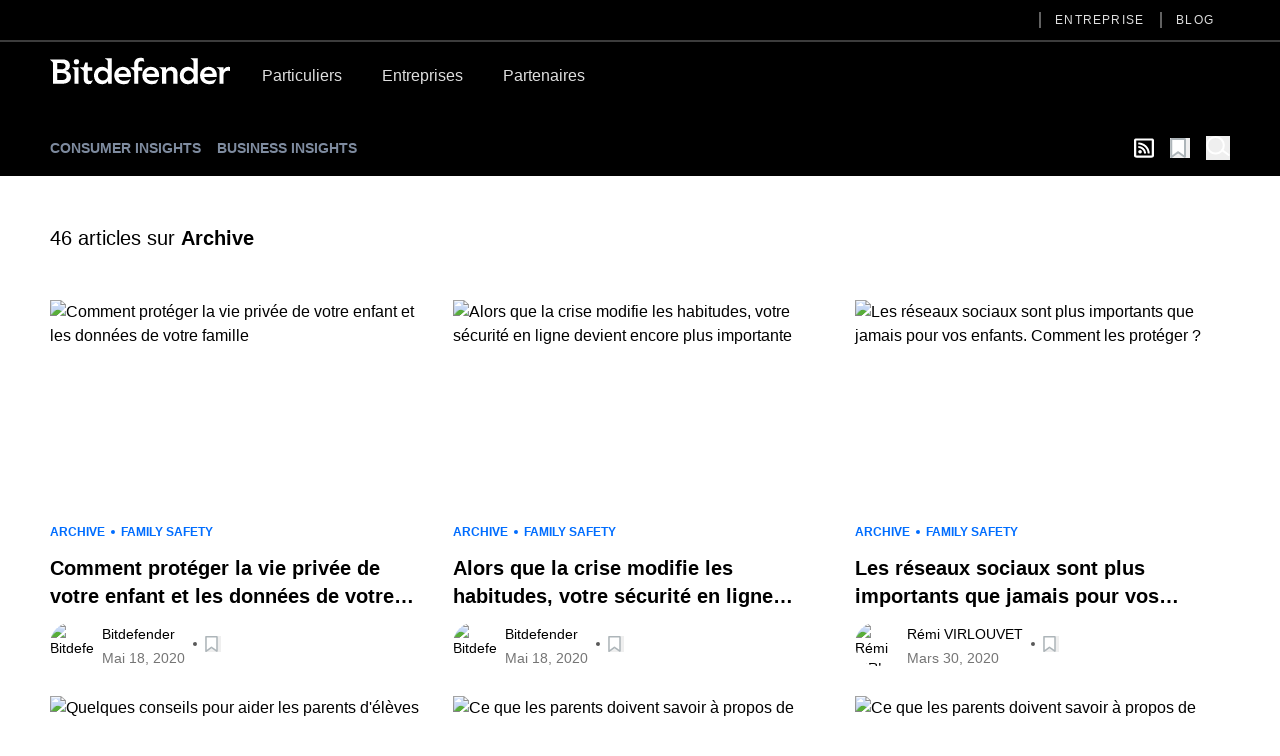

--- FILE ---
content_type: text/html; charset=utf-8
request_url: https://www.bitdefender.com/fr-fr/blog/hotforsecurity/tag/archive
body_size: 27765
content:
<!DOCTYPE html><html data-n-head-ssr="" lang="fr-fr" data-n-head="%7B%22lang%22:%7B%22ssr%22:%22fr-fr%22%7D%7D"><head><meta data-n-head="ssr" charset="utf-8"><meta data-n-head="ssr" name="viewport" content="width=device-width, initial-scale=1"><meta data-n-head="ssr" data-hid="description" name="description" content="News, views and insights from the Bitdefender experts"><meta data-n-head="ssr" data-hid="og:title" property="og:title" content="Archive - Consumer Insights"><meta data-n-head="ssr" data-hid="og:description" property="og:description" content="News, views and insights from the Bitdefender experts"><meta data-n-head="ssr" data-hid="og:url" property="og:url" content="https://www.bitdefender.com/fr-fr/blog/hotforsecurity/tag/archive"><meta data-n-head="ssr" data-hid="og:image" property="og:image" content="https://download.bitdefender.com/resources/themes/draco/images/lite_v2/blog-images/image-hotforsecurity.jpg"><meta data-n-head="ssr" data-hid="og:type" property="og:type" content="website"><meta data-n-head="ssr" data-hid="og:site_name" property="og:site_name" content="Hot for Security"><meta data-n-head="ssr" data-hid="twitter:title" property="twitter:title" content="Archive - Consumer Insights"><meta data-n-head="ssr" data-hid="twitter:description" property="twitter:description" content="News, views and insights from the Bitdefender experts"><meta data-n-head="ssr" data-hid="twitter:url" property="twitter:url" content="https://www.bitdefender.com/fr-fr/blog/hotforsecurity/tag/archive"><meta data-n-head="ssr" data-hid="twitter:image" property="twitter:image" content="https://download.bitdefender.com/resources/themes/draco/images/lite_v2/blog-images/image-hotforsecurity.jpg"><meta data-n-head="ssr" data-hid="author" name="author" content="Bitdefender"><meta data-n-head="ssr" data-hid="robots" name="robots" content="index,follow"><title>Archive - Consumer Insights</title><link data-n-head="ssr" rel="apple-touch-icon" sizes="57x57" href="https://download.bitdefender.com/resources/images/favicon/apple-touch-icon-57x57.png" nonce="DhcnhD3khTMePgXW"><link data-n-head="ssr" rel="apple-touch-icon" sizes="114x114" href="https://download.bitdefender.com/resources/images/favicon/apple-touch-icon-114x114.png" nonce="DhcnhD3khTMePgXW"><link data-n-head="ssr" rel="apple-touch-icon" sizes="72x72" href="https://download.bitdefender.com/resources/images/favicon/apple-touch-icon-72x72.png" nonce="DhcnhD3khTMePgXW"><link data-n-head="ssr" rel="apple-touch-icon" sizes="144x144" href="https://download.bitdefender.com/resources/images/favicon/apple-touch-icon-144x144.png" nonce="DhcnhD3khTMePgXW"><link data-n-head="ssr" rel="apple-touch-icon" sizes="60x60" href="https://download.bitdefender.com/resources/images/favicon/apple-touch-icon-60x60.png" nonce="DhcnhD3khTMePgXW"><link data-n-head="ssr" rel="apple-touch-icon" sizes="120x120" href="https://download.bitdefender.com/resources/images/favicon/apple-touch-icon-120x120.png" nonce="DhcnhD3khTMePgXW"><link data-n-head="ssr" rel="apple-touch-icon" sizes="76x76" href="https://download.bitdefender.com/resources/images/favicon/apple-touch-icon-76x76.png" nonce="DhcnhD3khTMePgXW"><link data-n-head="ssr" rel="apple-touch-icon" sizes="152x152" href="https://download.bitdefender.com/resources/images/favicon/apple-touch-icon-152x152.png" nonce="DhcnhD3khTMePgXW"><link data-n-head="ssr" rel="icon" sizes="196x196" href="https://download.bitdefender.com/resources/images/favicon/favicon-196x196.png" nonce="DhcnhD3khTMePgXW"><link data-n-head="ssr" rel="icon" sizes="96x96" href="https://download.bitdefender.com/resources/images/favicon/favicon-96x96.png" nonce="DhcnhD3khTMePgXW"><link data-n-head="ssr" rel="icon" sizes="32x32" href="https://download.bitdefender.com/resources/images/favicon/favicon-32x32.png" nonce="DhcnhD3khTMePgXW"><link data-n-head="ssr" rel="icon" sizes="16x16" href="https://download.bitdefender.com/resources/images/favicon/favicon-16x16.png" nonce="DhcnhD3khTMePgXW"><link data-n-head="ssr" data-hid="canonical" rel="canonical" href="https://www.bitdefender.com/fr-fr/blog/hotforsecurity/tag/archive" nonce="DhcnhD3khTMePgXW"><link rel="stylesheet" href="/nuxt/_nuxt/css/e488a77.css" nonce="DhcnhD3khTMePgXW"><link rel="stylesheet" href="/nuxt/_nuxt/css/a504988.css" nonce="DhcnhD3khTMePgXW"><script type="importmap" nonce="DhcnhD3khTMePgXW">{
      "imports": {
        "@repobit/dex-data-layer": "https://esm.sh/@repobit/dex-data-layer@1.6.1",
        "@repobit/dex-launch":     "https://esm.sh/@repobit/dex-launch@2.0.1",
        "@repobit/dex-target":     "https://esm.sh/@repobit/dex-target@2.2.0",
        "@repobit/dex-utils":      "https://esm.sh/@repobit/dex-utils@1.3.0",
        "@tsparticles/all":        "https://esm.sh/@tsparticles/all@3.8.1",
        "@tsparticles/engine":     "https://esm.sh/@tsparticles/engine@3.8.1"
      }
    }</script><script src="/nuxt/_nuxt/8112bed.js" defer="" nonce="DhcnhD3khTMePgXW"></script><script src="/nuxt/_nuxt/05235f5.js" defer="" nonce="DhcnhD3khTMePgXW"></script><script src="/nuxt/_nuxt/147e953.js" defer="" nonce="DhcnhD3khTMePgXW"></script><script src="/nuxt/_nuxt/d44fa12.js" defer="" nonce="DhcnhD3khTMePgXW"></script><script src="/nuxt/_nuxt/82a0555.js" defer="" nonce="DhcnhD3khTMePgXW"></script></head><body><div data-server-rendered="true" id="__nuxt"><!----><div id="__layout"><div><header class="tw-bg-white tw-py-5 lg:tw-bg-black lg:tw-py-4 lg:tw-pt-0"><div class="tw-container tw-flex tw-justify-between lg:tw-hidden"><a href="/" aria-label="Bitdefender" title="Bitdefender" class="tw-block tw-w-[103px] sm:tw-w-[150px] md:tw-w-[180px]"><svg xmlns="http://www.w3.org/2000/svg" width="189.789" height="27.868" viewBox="0 0 189.789 27.868" class="tw-block tw-h-full tw-w-full"><path fill="black" d="M176.528 83.716a8.723 8.723 0 0 0-9.081 9.161c0 5.491 4.036 9.161 9.848 9.161a12.146 12.146 0 0 0 4.652-.865l2.477-4.146-.328-.192a14.073 14.073 0 0 1-6.407 1.694c-3 0-5.6-1.517-5.888-4.141h13.274v-1.2c0-6.067-3.678-9.485-8.536-9.485m-4.739 7.415a4.318 4.318 0 0 1 4.5-4.146c2.724 0 4.394 1.6 4.425 4.146zm95.177-7.4a8.718 8.718 0 0 0-9.081 9.161c0 5.491 4.036 9.161 9.848 9.161a12.086 12.086 0 0 0 4.642-.865l2.487-4.146-.328-.177a14.1 14.1 0 0 1-6.412 1.694c-3 0-5.59-1.517-5.883-4.141h13.264c.575-6.836-3.093-10.688-8.536-10.688m-4.737 7.417a4.314 4.314 0 0 1 4.49-4.146c2.724 0 4.394 1.6 4.43 4.146zm-56.1-7.417a8.723 8.723 0 0 0-9.081 9.161c0 5.491 4.036 9.161 9.848 9.161a12.126 12.126 0 0 0 4.652-.865l2.477-4.146-.333-.177a14.038 14.038 0 0 1-6.4 1.694c-3 0-5.6-1.517-5.888-4.141h13.279c.575-6.836-3.1-10.688-8.546-10.688m-4.732 7.417a4.318 4.318 0 0 1 4.5-4.146c2.719 0 4.394 1.6 4.425 4.146zM116.2 88.039v-.071a5.717 5.717 0 0 0 4.46-5.632c0-4.692-3.991-6.471-7.865-6.471H99.68v.384l1.32 1.122c1.584 1.294 1.786 1.542 1.786 2.71v21.528h9.258c4.853 0 9.722-1.744 9.722-7.346a6.128 6.128 0 0 0-5.55-6.219m-8.864-8.256h3.769c2.553 0 3.34.354 4.112 1.092a2.931 2.931 0 0 1 .858 2.22 2.885 2.885 0 0 1-.883 2.149c-.757.728-1.8 1.082-3.688 1.082h-4.167zm4.208 17.888h-4.208v-7.413h4.389c3.7 0 5.439.945 5.439 3.635 0 3.382-3.269 3.782-5.62 3.782m18.83-19.45a2.8 2.8 0 1 1-2.8-2.629 2.681 2.681 0 0 1 2.825 2.619m-7.336 5.936h6.695V101.6h-4.359V87.872c0-1.441-.081-1.673-1.645-2.882l-.691-.551zm34.65-9.06l1.367.88c1.241.794 1.428 1.173 1.428 2.28v8.089h-.106a7.158 7.158 0 0 0-5.913-2.654c-4.969 0-8.42 4-8.42 9.161s3.234 9.161 8.6 9.161a6.746 6.746 0 0 0 5.989-3.034h.071l.454 2.619h3.678V74.782h-7.147zm-2.174 23a5.234 5.234 0 1 1 5.121-5.233 5.059 5.059 0 0 1-5.121 5.233m92.473-23l.605.4c2.1 1.33 2.361 1.714 2.361 3.984v6.89h-.111a7.166 7.166 0 0 0-5.913-2.654c-4.969 0-8.415 4-8.415 9.161s3.229 9.161 8.577 9.161a6.734 6.734 0 0 0 5.989-3.034h.076l.459 2.619h3.678V74.782h-7.315zm-2.018 23a5.234 5.234 0 1 1 5.116-5.233 5.059 5.059 0 0 1-5.116 5.237m43.449-14.156v4.216a8.7 8.7 0 0 0-2.1-.329 4.391 4.391 0 0 0-4.682 4.4v9.343h-4.349V88.706c0-2.194-.116-2.528-1.887-3.645l-1.095-.723v-.192h7.341v2.771h.076a5.549 5.549 0 0 1 5.151-3.2 5.715 5.715 0 0 1 1.559.253m-96.673.11h4.036v3.72H192.8v13.8h-4.369V89.3c0-1.461-.293-1.785-2.018-3.155l-2.22-1.81v-.255h4.243V80.9c0-4.737 3.083-7.746 9.752-6.411l1.009 3.7-.212.172c-3.486-1.375-6.185-.506-6.185 2.528zm41.239 6.5v11.02h-4.354v-9.709c0-1.921-.5-4.247-3.532-4.247-2.866 0-3.991 2.108-3.991 4.434v9.522h-4.349V88.7c0-2.194-.116-2.528-1.887-3.645l-1.059-.723v-.192h7.114v2.66h.071a6.742 6.742 0 0 1 5.55-3.094c4.112 0 6.483 2.821 6.483 6.866m-89.345 7.523l.141.091s-2.164 3.468-2.159 3.468c-3.532.966-7.537-.061-7.537-5.764v-7.078c0-1.127-.182-1.067-2.623-3.084l-1.579-1.37v-.207h4.228L136.8 79.1h2.76v5.056h4.657v3.7h-4.657v7.912c0 3.15 2.154 3.226 5.186 2.326" transform="translate(-99.68 -74.171)"></path></svg></a> <button aria-label="Basculer le menu" class="tw-block"><span class="tw-block tw-h-[3px] tw-w-[25px] tw-bg-black data-[menu-active=true]:tw-translate-y-[8px] data-[menu-active=true]:-tw-rotate-45"></span> <span class="tw-my-[5px] tw-block tw-h-[3px] tw-w-[25px] tw-bg-black data-[menu-active=true]:tw-invisible"></span> <span class="tw-block tw-h-[3px] tw-w-[25px] tw-bg-black data-[menu-active=true]:-tw-translate-y-[8px] data-[menu-active=true]:tw-rotate-45"></span></button></div> <div class="tw-hidden tw-flex-wrap data-[menu-active=true]:tw-flex lg:tw-block lg:data-[menu-active=true]:tw-block"><div class="tw-order-last tw-w-full tw-border-[#3c3c3c] lg:tw-border-b-2"><div class="tw-container"><ul class="tw-block tw-justify-end lg:tw-flex"><li class="tw-relative"><a aria-label="Entreprise" title="Entreprise" href="/fr-fr/company/" data-link="/fr-fr/company/" class="tw-relative tw-block tw-border-b-[1px] tw-border-[#000]/[0.2] tw-py-2.5 tw-font-medium before:tw-absolute before:tw-top-0 before:tw-bottom-0 before:-tw-left-4 before:tw-m-auto before:tw-hidden before:tw-h-4 before:tw-w-0.5 before:tw-bg-[#616161] after:tw-absolute after:tw-bottom-0 after:tw-block after:tw-h-1 after:tw-w-full after:tw-origin-right after:tw-scale-x-0 after:tw-bg-[#006eff] after:tw-transition-transform after:tw-duration-300 hover:after:tw-origin-left lg:tw-mx-4 lg:tw-border-0 lg:tw-py-3 lg:tw-text-xs lg:tw-uppercase lg:tw-tracking-widest lg:tw-text-[#dedede] lg:before:tw-block lg:hover:after:tw-scale-x-100">Entreprise
                  </a> <!----></li><li class="tw-relative"><a aria-label="Blog" title="Blog" href="/fr-fr/blog/" data-link="/fr-fr/blog/" class="tw-relative tw-block tw-border-b-[1px] tw-border-[#000]/[0.2] tw-py-2.5 tw-font-medium before:tw-absolute before:tw-top-0 before:tw-bottom-0 before:-tw-left-4 before:tw-m-auto before:tw-hidden before:tw-h-4 before:tw-w-0.5 before:tw-bg-[#616161] after:tw-absolute after:tw-bottom-0 after:tw-block after:tw-h-1 after:tw-w-full after:tw-origin-right after:tw-scale-x-0 after:tw-bg-[#006eff] after:tw-transition-transform after:tw-duration-300 hover:after:tw-origin-left lg:tw-mx-4 lg:tw-border-0 lg:tw-py-3 lg:tw-text-xs lg:tw-uppercase lg:tw-tracking-widest lg:tw-text-[#dedede] lg:before:tw-block lg:hover:after:tw-scale-x-100">Blog
                  </a> <!----></li></ul></div></div> <div class="tw-container tw-mt-5 lg:tw-mt-3.5 lg:tw-flex xl:tw-mt-5"><a href="/" aria-label="Bitdefender" title="Bitdefender" class="tw-mr-3 tw-hidden tw-h-[30px] tw-w-[180px] lg:tw-block"><svg xmlns="http://www.w3.org/2000/svg" width="189.789" height="27.868" viewBox="0 0 189.789 27.868" class="tw-block tw-h-full tw-w-full"><path fill="#fff" d="M176.528 83.716a8.723 8.723 0 0 0-9.081 9.161c0 5.491 4.036 9.161 9.848 9.161a12.146 12.146 0 0 0 4.652-.865l2.477-4.146-.328-.192a14.073 14.073 0 0 1-6.407 1.694c-3 0-5.6-1.517-5.888-4.141h13.274v-1.2c0-6.067-3.678-9.485-8.536-9.485m-4.739 7.415a4.318 4.318 0 0 1 4.5-4.146c2.724 0 4.394 1.6 4.425 4.146zm95.177-7.4a8.718 8.718 0 0 0-9.081 9.161c0 5.491 4.036 9.161 9.848 9.161a12.086 12.086 0 0 0 4.642-.865l2.487-4.146-.328-.177a14.1 14.1 0 0 1-6.412 1.694c-3 0-5.59-1.517-5.883-4.141h13.264c.575-6.836-3.093-10.688-8.536-10.688m-4.737 7.417a4.314 4.314 0 0 1 4.49-4.146c2.724 0 4.394 1.6 4.43 4.146zm-56.1-7.417a8.723 8.723 0 0 0-9.081 9.161c0 5.491 4.036 9.161 9.848 9.161a12.126 12.126 0 0 0 4.652-.865l2.477-4.146-.333-.177a14.038 14.038 0 0 1-6.4 1.694c-3 0-5.6-1.517-5.888-4.141h13.279c.575-6.836-3.1-10.688-8.546-10.688m-4.732 7.417a4.318 4.318 0 0 1 4.5-4.146c2.719 0 4.394 1.6 4.425 4.146zM116.2 88.039v-.071a5.717 5.717 0 0 0 4.46-5.632c0-4.692-3.991-6.471-7.865-6.471H99.68v.384l1.32 1.122c1.584 1.294 1.786 1.542 1.786 2.71v21.528h9.258c4.853 0 9.722-1.744 9.722-7.346a6.128 6.128 0 0 0-5.55-6.219m-8.864-8.256h3.769c2.553 0 3.34.354 4.112 1.092a2.931 2.931 0 0 1 .858 2.22 2.885 2.885 0 0 1-.883 2.149c-.757.728-1.8 1.082-3.688 1.082h-4.167zm4.208 17.888h-4.208v-7.413h4.389c3.7 0 5.439.945 5.439 3.635 0 3.382-3.269 3.782-5.62 3.782m18.83-19.45a2.8 2.8 0 1 1-2.8-2.629 2.681 2.681 0 0 1 2.825 2.619m-7.336 5.936h6.695V101.6h-4.359V87.872c0-1.441-.081-1.673-1.645-2.882l-.691-.551zm34.65-9.06l1.367.88c1.241.794 1.428 1.173 1.428 2.28v8.089h-.106a7.158 7.158 0 0 0-5.913-2.654c-4.969 0-8.42 4-8.42 9.161s3.234 9.161 8.6 9.161a6.746 6.746 0 0 0 5.989-3.034h.071l.454 2.619h3.678V74.782h-7.147zm-2.174 23a5.234 5.234 0 1 1 5.121-5.233 5.059 5.059 0 0 1-5.121 5.233m92.473-23l.605.4c2.1 1.33 2.361 1.714 2.361 3.984v6.89h-.111a7.166 7.166 0 0 0-5.913-2.654c-4.969 0-8.415 4-8.415 9.161s3.229 9.161 8.577 9.161a6.734 6.734 0 0 0 5.989-3.034h.076l.459 2.619h3.678V74.782h-7.315zm-2.018 23a5.234 5.234 0 1 1 5.116-5.233 5.059 5.059 0 0 1-5.116 5.237m43.449-14.156v4.216a8.7 8.7 0 0 0-2.1-.329 4.391 4.391 0 0 0-4.682 4.4v9.343h-4.349V88.706c0-2.194-.116-2.528-1.887-3.645l-1.095-.723v-.192h7.341v2.771h.076a5.549 5.549 0 0 1 5.151-3.2 5.715 5.715 0 0 1 1.559.253m-96.673.11h4.036v3.72H192.8v13.8h-4.369V89.3c0-1.461-.293-1.785-2.018-3.155l-2.22-1.81v-.255h4.243V80.9c0-4.737 3.083-7.746 9.752-6.411l1.009 3.7-.212.172c-3.486-1.375-6.185-.506-6.185 2.528zm41.239 6.5v11.02h-4.354v-9.709c0-1.921-.5-4.247-3.532-4.247-2.866 0-3.991 2.108-3.991 4.434v9.522h-4.349V88.7c0-2.194-.116-2.528-1.887-3.645l-1.059-.723v-.192h7.114v2.66h.071a6.742 6.742 0 0 1 5.55-3.094c4.112 0 6.483 2.821 6.483 6.866m-89.345 7.523l.141.091s-2.164 3.468-2.159 3.468c-3.532.966-7.537-.061-7.537-5.764v-7.078c0-1.127-.182-1.067-2.623-3.084l-1.579-1.37v-.207h4.228L136.8 79.1h2.76v5.056h4.657v3.7h-4.657v7.912c0 3.15 2.154 3.226 5.186 2.326" transform="translate(-99.68 -74.171)"></path></svg></a> <a href="/fr-fr/consumer/" onclick="s_objectID='Particuliers';" aria-label="Particuliers" title="Particuliers" class="tw-relative tw-block tw-border-b-[1px] tw-border-[#000]/[0.2] tw-py-2.5 tw-font-medium after:tw-absolute after:tw-bottom-0 after:tw-left-0 after:tw-block after:tw-h-1 after:tw-w-full after:tw-origin-right after:tw-scale-x-0 after:tw-bg-[#006eff] after:tw-transition-transform after:tw-duration-300 hover:after:tw-origin-left lg:tw-border-0 lg:tw-px-5 lg:tw-pt-2 lg:tw-pb-4 lg:tw-text-[#dedede] lg:hover:after:tw-scale-x-100">Particuliers</a><a href="/fr-fr/business/" onclick="s_objectID='Entreprises';" aria-label="Entreprises" title="Entreprises" class="tw-relative tw-block tw-border-b-[1px] tw-border-[#000]/[0.2] tw-py-2.5 tw-font-medium after:tw-absolute after:tw-bottom-0 after:tw-left-0 after:tw-block after:tw-h-1 after:tw-w-full after:tw-origin-right after:tw-scale-x-0 after:tw-bg-[#006eff] after:tw-transition-transform after:tw-duration-300 hover:after:tw-origin-left lg:tw-border-0 lg:tw-px-5 lg:tw-pt-2 lg:tw-pb-4 lg:tw-text-[#dedede] lg:hover:after:tw-scale-x-100">Entreprises</a><a href="/fr-fr/partners/" onclick="s_objectID='Partenaires';" aria-label="Partenaires" title="Partenaires" class="tw-relative tw-block tw-border-b-[1px] tw-border-[#000]/[0.2] tw-py-2.5 tw-font-medium after:tw-absolute after:tw-bottom-0 after:tw-left-0 after:tw-block after:tw-h-1 after:tw-w-full after:tw-origin-right after:tw-scale-x-0 after:tw-bg-[#006eff] after:tw-transition-transform after:tw-duration-300 hover:after:tw-origin-left lg:tw-border-0 lg:tw-px-5 lg:tw-pt-2 lg:tw-pb-4 lg:tw-text-[#dedede] lg:hover:after:tw-scale-x-100">Partenaires</a></div></div></header> <div><nav data-fetch-key="BlogMenu:0" class="tw-bg-black tw-py-4"><div class="tw-container tw-flex tw-space-x-7"><div class="tw-flex tw-w-6/12 tw-items-center sm:tw-w-8/12"><a href="/fr-fr/blog/hotforsecurity/" title="Consumer Insights" class="tw-relative tw-mr-4 tw-text-center tw-text-xs tw-font-bold tw-uppercase tw-text-[#7e8b9f] after:tw-absolute after:tw-left-0 after:tw--bottom-2 after:tw-block after:tw-h-[1px] after:tw-w-0 after:tw-bg-[#7e8b9f] after:tw-transition-all after:tw-duration-300 after:tw-ease-in-out hover:after:tw-w-full sm:tw-text-left md:tw-text-sm router-link-active">Consumer Insights
            </a><!----><a href="/fr-fr/blog/businessinsights/" title="Business Insights" class="tw-relative tw-mr-4 tw-text-center tw-text-xs tw-font-bold tw-uppercase tw-text-[#7e8b9f] after:tw-absolute after:tw-left-0 after:tw--bottom-2 after:tw-block after:tw-h-[1px] after:tw-w-0 after:tw-bg-[#7e8b9f] after:tw-transition-all after:tw-duration-300 after:tw-ease-in-out hover:after:tw-w-full sm:tw-text-left md:tw-text-sm">Business Insights
            </a><!----></div> <div class="tw-flex tw-w-6/12 tw-items-center tw-justify-end sm:tw-w-4/12"><a aria-label="show rss feed" title="show rss feed" href="/nuxt/api/fr-fr/rss/hotforsecurity/archive/" target="_blank" class="tw-w-5 tw-text-white tw-mr-4"><svg width="20" aria-hidden="true" focusable="false" data-prefix="far" data-icon="rss-square" role="img" xmlns="http://www.w3.org/2000/svg" viewBox="0 0 448 512" class="svg-inline--fa fa-rss-square fa-w-14"><path fill="currentColor" d="M400 32H48C21.49 32 0 53.49 0 80v352c0 26.51 21.49 48 48 48h352c26.51 0 48-21.49 48-48V80c0-26.51-21.49-48-48-48zm-6 400H54a6 6 0 0 1-6-6V86a6 6 0 0 1 6-6h340a6 6 0 0 1 6 6v340a6 6 0 0 1-6 6zm-218-88c0 22.091-17.909 40-40 40s-40-17.909-40-40 17.909-40 40-40 40 17.909 40 40zm93.566 30.405c-4.774-88.343-75.534-159.193-163.971-163.971-5.22-.282-9.595 3.912-9.595 9.14v27.468c0 4.808 3.709 8.841 8.507 9.153 63.904 4.162 115.127 55.258 119.298 119.298.313 4.798 4.345 8.507 9.153 8.507h27.468c5.228 0 9.422-4.375 9.14-9.595zm82.428.165c-4.796-133.612-112.3-241.744-246.564-246.564-5.159-.185-9.43 3.983-9.43 9.146v27.467c0 4.929 3.906 8.94 8.83 9.142 109.245 4.479 196.93 92.181 201.408 201.408.202 4.925 4.213 8.83 9.142 8.83h27.467c5.164.001 9.332-4.27 9.147-9.429z"></path></svg></a> <button aria-label="Ouvrir la liste des favoris" class="tw-relative tw-text-xl tw-mr-4"><svg xmlns="http://www.w3.org/2000/svg" width="20" viewBox="0 0 50.9 52.1" overflow="visible" class="tw-w-[1em] tw-h-[1em]"><path d="M3.4 2.5h34.3c.4 0 .7.4.7.8v45.2c0 .6-.6.9-.9.5L21.1 37.3c-.4-.3-.8-.3-1.2 0L3.4 49.5c-.4.4-.9.1-.9-.5l.2-45.7c0-.4.3-.8.7-.8z" fill="#fff" stroke="#adb5b9" stroke-width="5" stroke-miterlimit="10"></path></svg> <!----> <!----></button> <button aria-label="open search bar" class="tw-text-white tw-block tw-text-2xl"><svg xmlns="http://www.w3.org/2000/svg" viewBox="0 0 58.1 59.4" width="22" overflow="visible" class="tw-w-[1em] tw-h-[1em] icon-search"><circle cx="23" cy="23" r="20.5" class="icon-search-inner"></circle> <path d="M39.5 35.2l16.1 11.7" class="icon-search-inner"></path></svg></button> <!----></div></div></nav> <!----> <div class="container"><div></div> <div class="tw-container tw-flex tw-py-12"><h2 class="tw-text-xl"><span>46</span>
            articles sur
            <strong>Archive</strong></h2></div> <div class="tw-container md:tw-grid md:tw-grid-cols-3 md:tw-gap-7"><div><div class="tw-mb-4 tw-flex tw-gap-4 md:tw-mb-0 md:tw-block"><a href="/fr-fr/blog/hotforsecurity/comment-proteger-la-vie-privee-de-votre-enfant-et-les-donnees-de-votre-famille" title="Comment protéger la vie privée de votre enfant et les données de votre famille" class="tw-block tw-w-1/4 md:tw-mb-3 md:tw-w-full"><img width="400" height="300" alt="Comment protéger la vie privée de votre enfant et les données de votre famille" title="Comment protéger la vie privée de votre enfant et les données de votre famille" data-src="https://blogapp.bitdefender.com/hotforsecurity/content/images/size/w600/wordpress/2021/05/Cyber_security_concept_with_red_padlock_on_data_screen.jpg" class="tw-h-36 tw-w-full tw-object-contain tw-object-top md:tw-object-cover lg:tw-h-52"></a> <div class="tw-w-3/4 md:tw-w-full"><div class="tw-mb-2.5 tw-flex tw-flex-wrap tw-items-center tw-text-xs tw-font-bold tw-uppercase" style="color:#006DFF;"><a href="/fr-fr/blog/hotforsecurity/tag/archive" aria-current="page" title="Archive" class="router-link-exact-active router-link-active tw-py-1 tw-relative tw-mr-4 after:tw-absolute after:tw-top-0 after:tw-bottom-0 after:tw--right-2.5 after:tw-m-auto after:tw-mr-0 after:tw-block after:tw-h-1 after:tw-w-1 after:tw-rounded-full after:tw-bg-current last:tw-mr-0 last:after:tw-hidden ">Archive
      </a><a href="/fr-fr/blog/hotforsecurity/tag/family" title="Family Safety" class="tw-py-1 tw-relative tw-mr-4 after:tw-absolute after:tw-top-0 after:tw-bottom-0 after:tw--right-2.5 after:tw-m-auto after:tw-mr-0 after:tw-block after:tw-h-1 after:tw-w-1 after:tw-rounded-full after:tw-bg-current last:tw-mr-0 last:after:tw-hidden ">Family Safety
      </a><!----><!----> <!----></div> <a href="/fr-fr/blog/hotforsecurity/comment-proteger-la-vie-privee-de-votre-enfant-et-les-donnees-de-votre-famille" title="Comment protéger la vie privée de votre enfant et les données de votre famille" class="tw-text-lg tw-font-bold tw-leading-tight tw-line-clamp-2 lg:tw-text-xl xl:tw-text-2xl"><h3>Comment protéger la vie privée de votre enfant et les données de votre famille</h3></a> <div><div class="tw-mt-2.5 tw-flex tw-flex-wrap tw-items-center tw-text-sm"><a href="/fr-fr/blog/hotforsecurity/author/bitdefender" title="Bitdefender" class="tw-overflow-hidden tw-rounded-full tw-h-11 tw-w-11"><img width="50" height="50" alt="Bitdefender" title="Bitdefender" data-src="https://blogapp.bitdefender.com/hotforsecurity/content/images/size/w100/2022/02/logo_bd_social.png" class="tw-h-full tw-w-full tw-object-cover"></a> <div class="tw-pl-2"><div class="tw-flex tw-flex-wrap tw-gap-x-2"><a href="/fr-fr/blog/hotforsecurity/author/bitdefender" title="Bitdefender" class="tw-py-1 tw-mr-1.5 last:tw-mr-0">Bitdefender
         </a></div> <p style="color:#757575;">
         Mai 18, 2020
      </p></div> <!----> <div class="tw-py-1 tw-relative tw-ml-5 before:tw-absolute before:tw-top-0 before:tw-bottom-0 before:tw--left-3 before:tw-m-auto before:tw-block before:tw-h-1 before:tw-w-1 before:tw-rounded-full before:tw-bg-[#595959]"><button aria-label="Ajouter aux favoris" class="tw-block tw-text-base"><svg xmlns="http://www.w3.org/2000/svg" width="20" viewBox="0 0 50.9 52.1" overflow="visible" class="tw-w-[1em] tw-h-[1em]"><path d="M3.4 2.5h34.3c.4 0 .7.4.7.8v45.2c0 .6-.6.9-.9.5L21.1 37.3c-.4-.3-.8-.3-1.2 0L3.4 49.5c-.4.4-.9.1-.9-.5l.2-45.7c0-.4.3-.8.7-.8z" fill="#fff" stroke="#adb5b9" stroke-width="5" stroke-miterlimit="10"></path></svg> <!----></button></div></div></div></div></div></div><div><div class="tw-mb-4 tw-flex tw-gap-4 md:tw-mb-0 md:tw-block"><a href="/fr-fr/blog/hotforsecurity/alors-que-la-crise-modifie-nos-habitudes-votre-securite-en-ligne-devient-encore-plus-importante" title="Alors que la crise modifie les habitudes, votre sécurité en ligne devient encore plus importante" class="tw-block tw-w-1/4 md:tw-mb-3 md:tw-w-full"><img width="400" height="300" alt="Alors que la crise modifie les habitudes, votre sécurité en ligne devient encore plus importante" title="Alors que la crise modifie les habitudes, votre sécurité en ligne devient encore plus importante" data-src="https://blogapp.bitdefender.com/hotforsecurity/content/images/size/w600/wordpress/2021/05/key-3348307_1920.jpg" class="tw-h-36 tw-w-full tw-object-contain tw-object-top md:tw-object-cover lg:tw-h-52"></a> <div class="tw-w-3/4 md:tw-w-full"><div class="tw-mb-2.5 tw-flex tw-flex-wrap tw-items-center tw-text-xs tw-font-bold tw-uppercase" style="color:#006DFF;"><a href="/fr-fr/blog/hotforsecurity/tag/archive" aria-current="page" title="Archive" class="router-link-exact-active router-link-active tw-py-1 tw-relative tw-mr-4 after:tw-absolute after:tw-top-0 after:tw-bottom-0 after:tw--right-2.5 after:tw-m-auto after:tw-mr-0 after:tw-block after:tw-h-1 after:tw-w-1 after:tw-rounded-full after:tw-bg-current last:tw-mr-0 last:after:tw-hidden ">Archive
      </a><a href="/fr-fr/blog/hotforsecurity/tag/family" title="Family Safety" class="tw-py-1 tw-relative tw-mr-4 after:tw-absolute after:tw-top-0 after:tw-bottom-0 after:tw--right-2.5 after:tw-m-auto after:tw-mr-0 after:tw-block after:tw-h-1 after:tw-w-1 after:tw-rounded-full after:tw-bg-current last:tw-mr-0 last:after:tw-hidden ">Family Safety
      </a><!----><!----> <!----></div> <a href="/fr-fr/blog/hotforsecurity/alors-que-la-crise-modifie-nos-habitudes-votre-securite-en-ligne-devient-encore-plus-importante" title="Alors que la crise modifie les habitudes, votre sécurité en ligne devient encore plus importante" class="tw-text-lg tw-font-bold tw-leading-tight tw-line-clamp-2 lg:tw-text-xl xl:tw-text-2xl"><h3>Alors que la crise modifie les habitudes, votre sécurité en ligne devient encore plus importante</h3></a> <div><div class="tw-mt-2.5 tw-flex tw-flex-wrap tw-items-center tw-text-sm"><a href="/fr-fr/blog/hotforsecurity/author/bitdefender" title="Bitdefender" class="tw-overflow-hidden tw-rounded-full tw-h-11 tw-w-11"><img width="50" height="50" alt="Bitdefender" title="Bitdefender" data-src="https://blogapp.bitdefender.com/hotforsecurity/content/images/size/w100/2022/02/logo_bd_social.png" class="tw-h-full tw-w-full tw-object-cover"></a> <div class="tw-pl-2"><div class="tw-flex tw-flex-wrap tw-gap-x-2"><a href="/fr-fr/blog/hotforsecurity/author/bitdefender" title="Bitdefender" class="tw-py-1 tw-mr-1.5 last:tw-mr-0">Bitdefender
         </a></div> <p style="color:#757575;">
         Mai 18, 2020
      </p></div> <!----> <div class="tw-py-1 tw-relative tw-ml-5 before:tw-absolute before:tw-top-0 before:tw-bottom-0 before:tw--left-3 before:tw-m-auto before:tw-block before:tw-h-1 before:tw-w-1 before:tw-rounded-full before:tw-bg-[#595959]"><button aria-label="Ajouter aux favoris" class="tw-block tw-text-base"><svg xmlns="http://www.w3.org/2000/svg" width="20" viewBox="0 0 50.9 52.1" overflow="visible" class="tw-w-[1em] tw-h-[1em]"><path d="M3.4 2.5h34.3c.4 0 .7.4.7.8v45.2c0 .6-.6.9-.9.5L21.1 37.3c-.4-.3-.8-.3-1.2 0L3.4 49.5c-.4.4-.9.1-.9-.5l.2-45.7c0-.4.3-.8.7-.8z" fill="#fff" stroke="#adb5b9" stroke-width="5" stroke-miterlimit="10"></path></svg> <!----></button></div></div></div></div></div></div><div><div class="tw-mb-4 tw-flex tw-gap-4 md:tw-mb-0 md:tw-block"><a href="/fr-fr/blog/hotforsecurity/les-reseaux-sociaux-sont-plus-importants-que-jamais-pour-vos-enfants-comment-les-proteger" title="Les réseaux sociaux sont plus importants que jamais pour vos enfants. Comment les protéger ?" class="tw-block tw-w-1/4 md:tw-mb-3 md:tw-w-full"><img width="400" height="300" alt="Les réseaux sociaux sont plus importants que jamais pour vos enfants. Comment les protéger ?" title="Les réseaux sociaux sont plus importants que jamais pour vos enfants. Comment les protéger ?" data-src="https://blogapp.bitdefender.com/hotforsecurity/content/images/size/w600/wordpress/2021/05/cyber-security-3400657_1920.jpg" class="tw-h-36 tw-w-full tw-object-contain tw-object-top md:tw-object-cover lg:tw-h-52"></a> <div class="tw-w-3/4 md:tw-w-full"><div class="tw-mb-2.5 tw-flex tw-flex-wrap tw-items-center tw-text-xs tw-font-bold tw-uppercase" style="color:#006DFF;"><a href="/fr-fr/blog/hotforsecurity/tag/archive" aria-current="page" title="Archive" class="router-link-exact-active router-link-active tw-py-1 tw-relative tw-mr-4 after:tw-absolute after:tw-top-0 after:tw-bottom-0 after:tw--right-2.5 after:tw-m-auto after:tw-mr-0 after:tw-block after:tw-h-1 after:tw-w-1 after:tw-rounded-full after:tw-bg-current last:tw-mr-0 last:after:tw-hidden ">Archive
      </a><a href="/fr-fr/blog/hotforsecurity/tag/family" title="Family Safety" class="tw-py-1 tw-relative tw-mr-4 after:tw-absolute after:tw-top-0 after:tw-bottom-0 after:tw--right-2.5 after:tw-m-auto after:tw-mr-0 after:tw-block after:tw-h-1 after:tw-w-1 after:tw-rounded-full after:tw-bg-current last:tw-mr-0 last:after:tw-hidden ">Family Safety
      </a><!----><!----> <!----></div> <a href="/fr-fr/blog/hotforsecurity/les-reseaux-sociaux-sont-plus-importants-que-jamais-pour-vos-enfants-comment-les-proteger" title="Les réseaux sociaux sont plus importants que jamais pour vos enfants. Comment les protéger ?" class="tw-text-lg tw-font-bold tw-leading-tight tw-line-clamp-2 lg:tw-text-xl xl:tw-text-2xl"><h3>Les réseaux sociaux sont plus importants que jamais pour vos enfants. Comment les protéger ?</h3></a> <div><div class="tw-mt-2.5 tw-flex tw-flex-wrap tw-items-center tw-text-sm"><a href="/fr-fr/blog/hotforsecurity/author/rvirlouvet" title="Rémi VIRLOUVET" class="tw-overflow-hidden tw-rounded-full tw-h-11 tw-w-11"><img width="50" height="50" alt="Rémi VIRLOUVET" title="Rémi VIRLOUVET" data-src="https://blogapp.bitdefender.com/hotforsecurity/content/images/size/w100/2022/02/logo_bd_social-7.png" class="tw-h-full tw-w-full tw-object-cover"></a> <div class="tw-pl-2"><div class="tw-flex tw-flex-wrap tw-gap-x-2"><a href="/fr-fr/blog/hotforsecurity/author/rvirlouvet" title="Rémi VIRLOUVET" class="tw-py-1 tw-mr-1.5 last:tw-mr-0">Rémi VIRLOUVET
         </a></div> <p style="color:#757575;">
         Mars 30, 2020
      </p></div> <!----> <div class="tw-py-1 tw-relative tw-ml-5 before:tw-absolute before:tw-top-0 before:tw-bottom-0 before:tw--left-3 before:tw-m-auto before:tw-block before:tw-h-1 before:tw-w-1 before:tw-rounded-full before:tw-bg-[#595959]"><button aria-label="Ajouter aux favoris" class="tw-block tw-text-base"><svg xmlns="http://www.w3.org/2000/svg" width="20" viewBox="0 0 50.9 52.1" overflow="visible" class="tw-w-[1em] tw-h-[1em]"><path d="M3.4 2.5h34.3c.4 0 .7.4.7.8v45.2c0 .6-.6.9-.9.5L21.1 37.3c-.4-.3-.8-.3-1.2 0L3.4 49.5c-.4.4-.9.1-.9-.5l.2-45.7c0-.4.3-.8.7-.8z" fill="#fff" stroke="#adb5b9" stroke-width="5" stroke-miterlimit="10"></path></svg> <!----></button></div></div></div></div></div></div><div><div class="tw-mb-4 tw-flex tw-gap-4 md:tw-mb-0 md:tw-block"><a href="/fr-fr/blog/hotforsecurity/astuces-pour-aider-les-parents-deleves-en-confinement" title="Quelques conseils pour aider les parents d'élèves en confinement" class="tw-block tw-w-1/4 md:tw-mb-3 md:tw-w-full"><img width="400" height="300" alt="Quelques conseils pour aider les parents d'élèves en confinement" title="Quelques conseils pour aider les parents d'élèves en confinement" data-src="https://blogapp.bitdefender.com/hotforsecurity/content/images/size/w600/wordpress/2021/05/DNA_-_Genetic_Sequencing_Concept-scaled.jpg" class="tw-h-36 tw-w-full tw-object-contain tw-object-top md:tw-object-cover lg:tw-h-52"></a> <div class="tw-w-3/4 md:tw-w-full"><div class="tw-mb-2.5 tw-flex tw-flex-wrap tw-items-center tw-text-xs tw-font-bold tw-uppercase" style="color:#006DFF;"><a href="/fr-fr/blog/hotforsecurity/tag/archive" aria-current="page" title="Archive" class="router-link-exact-active router-link-active tw-py-1 tw-relative tw-mr-4 after:tw-absolute after:tw-top-0 after:tw-bottom-0 after:tw--right-2.5 after:tw-m-auto after:tw-mr-0 after:tw-block after:tw-h-1 after:tw-w-1 after:tw-rounded-full after:tw-bg-current last:tw-mr-0 last:after:tw-hidden ">Archive
      </a><a href="/fr-fr/blog/hotforsecurity/tag/family" title="Family Safety" class="tw-py-1 tw-relative tw-mr-4 after:tw-absolute after:tw-top-0 after:tw-bottom-0 after:tw--right-2.5 after:tw-m-auto after:tw-mr-0 after:tw-block after:tw-h-1 after:tw-w-1 after:tw-rounded-full after:tw-bg-current last:tw-mr-0 last:after:tw-hidden ">Family Safety
      </a><!----><!----> <!----></div> <a href="/fr-fr/blog/hotforsecurity/astuces-pour-aider-les-parents-deleves-en-confinement" title="Quelques conseils pour aider les parents d'élèves en confinement" class="tw-text-lg tw-font-bold tw-leading-tight tw-line-clamp-2 lg:tw-text-xl xl:tw-text-2xl"><h3>Quelques conseils pour aider les parents d'élèves en confinement</h3></a> <div><div class="tw-mt-2.5 tw-flex tw-flex-wrap tw-items-center tw-text-sm"><a href="/fr-fr/blog/hotforsecurity/author/bitdefender" title="Bitdefender" class="tw-overflow-hidden tw-rounded-full tw-h-11 tw-w-11"><img width="50" height="50" alt="Bitdefender" title="Bitdefender" data-src="https://blogapp.bitdefender.com/hotforsecurity/content/images/size/w100/2022/02/logo_bd_social.png" class="tw-h-full tw-w-full tw-object-cover"></a> <div class="tw-pl-2"><div class="tw-flex tw-flex-wrap tw-gap-x-2"><a href="/fr-fr/blog/hotforsecurity/author/bitdefender" title="Bitdefender" class="tw-py-1 tw-mr-1.5 last:tw-mr-0">Bitdefender
         </a></div> <p style="color:#757575;">
         Mars 27, 2020
      </p></div> <!----> <div class="tw-py-1 tw-relative tw-ml-5 before:tw-absolute before:tw-top-0 before:tw-bottom-0 before:tw--left-3 before:tw-m-auto before:tw-block before:tw-h-1 before:tw-w-1 before:tw-rounded-full before:tw-bg-[#595959]"><button aria-label="Ajouter aux favoris" class="tw-block tw-text-base"><svg xmlns="http://www.w3.org/2000/svg" width="20" viewBox="0 0 50.9 52.1" overflow="visible" class="tw-w-[1em] tw-h-[1em]"><path d="M3.4 2.5h34.3c.4 0 .7.4.7.8v45.2c0 .6-.6.9-.9.5L21.1 37.3c-.4-.3-.8-.3-1.2 0L3.4 49.5c-.4.4-.9.1-.9-.5l.2-45.7c0-.4.3-.8.7-.8z" fill="#fff" stroke="#adb5b9" stroke-width="5" stroke-miterlimit="10"></path></svg> <!----></button></div></div></div></div></div></div><div><div class="tw-mb-4 tw-flex tw-gap-4 md:tw-mb-0 md:tw-block"><a href="/fr-fr/blog/hotforsecurity/ce-que-les-parents-doivent-savoir-propos-de-whatsapp" title="Ce que les parents doivent savoir à propos de WhatsApp" class="tw-block tw-w-1/4 md:tw-mb-3 md:tw-w-full"><img width="400" height="300" alt="Ce que les parents doivent savoir à propos de WhatsApp" title="Ce que les parents doivent savoir à propos de WhatsApp" data-src="https://blogapp.bitdefender.com/hotforsecurity/content/images/size/w600/wordpress/2021/05/Cloud_Infrastructure_-_Cloud_Computing_-_With_Copyspace-scaled.jpg" class="tw-h-36 tw-w-full tw-object-contain tw-object-top md:tw-object-cover lg:tw-h-52"></a> <div class="tw-w-3/4 md:tw-w-full"><div class="tw-mb-2.5 tw-flex tw-flex-wrap tw-items-center tw-text-xs tw-font-bold tw-uppercase" style="color:#006DFF;"><a href="/fr-fr/blog/hotforsecurity/tag/archive" aria-current="page" title="Archive" class="router-link-exact-active router-link-active tw-py-1 tw-relative tw-mr-4 after:tw-absolute after:tw-top-0 after:tw-bottom-0 after:tw--right-2.5 after:tw-m-auto after:tw-mr-0 after:tw-block after:tw-h-1 after:tw-w-1 after:tw-rounded-full after:tw-bg-current last:tw-mr-0 last:after:tw-hidden ">Archive
      </a><a href="/fr-fr/blog/hotforsecurity/tag/family" title="Family Safety" class="tw-py-1 tw-relative tw-mr-4 after:tw-absolute after:tw-top-0 after:tw-bottom-0 after:tw--right-2.5 after:tw-m-auto after:tw-mr-0 after:tw-block after:tw-h-1 after:tw-w-1 after:tw-rounded-full after:tw-bg-current last:tw-mr-0 last:after:tw-hidden ">Family Safety
      </a><!----><!----> <!----></div> <a href="/fr-fr/blog/hotforsecurity/ce-que-les-parents-doivent-savoir-propos-de-whatsapp" title="Ce que les parents doivent savoir à propos de WhatsApp" class="tw-text-lg tw-font-bold tw-leading-tight tw-line-clamp-2 lg:tw-text-xl xl:tw-text-2xl"><h3>Ce que les parents doivent savoir à propos de WhatsApp</h3></a> <div><div class="tw-mt-2.5 tw-flex tw-flex-wrap tw-items-center tw-text-sm"><a href="/fr-fr/blog/hotforsecurity/author/bitdefender" title="Bitdefender" class="tw-overflow-hidden tw-rounded-full tw-h-11 tw-w-11"><img width="50" height="50" alt="Bitdefender" title="Bitdefender" data-src="https://blogapp.bitdefender.com/hotforsecurity/content/images/size/w100/2022/02/logo_bd_social.png" class="tw-h-full tw-w-full tw-object-cover"></a> <div class="tw-pl-2"><div class="tw-flex tw-flex-wrap tw-gap-x-2"><a href="/fr-fr/blog/hotforsecurity/author/bitdefender" title="Bitdefender" class="tw-py-1 tw-mr-1.5 last:tw-mr-0">Bitdefender
         </a></div> <p style="color:#757575;">
         Mars 09, 2020
      </p></div> <!----> <div class="tw-py-1 tw-relative tw-ml-5 before:tw-absolute before:tw-top-0 before:tw-bottom-0 before:tw--left-3 before:tw-m-auto before:tw-block before:tw-h-1 before:tw-w-1 before:tw-rounded-full before:tw-bg-[#595959]"><button aria-label="Ajouter aux favoris" class="tw-block tw-text-base"><svg xmlns="http://www.w3.org/2000/svg" width="20" viewBox="0 0 50.9 52.1" overflow="visible" class="tw-w-[1em] tw-h-[1em]"><path d="M3.4 2.5h34.3c.4 0 .7.4.7.8v45.2c0 .6-.6.9-.9.5L21.1 37.3c-.4-.3-.8-.3-1.2 0L3.4 49.5c-.4.4-.9.1-.9-.5l.2-45.7c0-.4.3-.8.7-.8z" fill="#fff" stroke="#adb5b9" stroke-width="5" stroke-miterlimit="10"></path></svg> <!----></button></div></div></div></div></div></div><div><div class="tw-mb-4 tw-flex tw-gap-4 md:tw-mb-0 md:tw-block"><a href="/fr-fr/blog/hotforsecurity/ce-que-les-parents-doivent-savoir-propos-de-twitch" title="Ce que les parents doivent savoir à propos de Twitch" class="tw-block tw-w-1/4 md:tw-mb-3 md:tw-w-full"><img width="400" height="300" alt="Ce que les parents doivent savoir à propos de Twitch" title="Ce que les parents doivent savoir à propos de Twitch" data-src="https://blogapp.bitdefender.com/hotforsecurity/content/images/size/w600/wordpress/2021/05/security-department-1653345.png" class="tw-h-36 tw-w-full tw-object-contain tw-object-top md:tw-object-cover lg:tw-h-52"></a> <div class="tw-w-3/4 md:tw-w-full"><div class="tw-mb-2.5 tw-flex tw-flex-wrap tw-items-center tw-text-xs tw-font-bold tw-uppercase" style="color:#006DFF;"><a href="/fr-fr/blog/hotforsecurity/tag/archive" aria-current="page" title="Archive" class="router-link-exact-active router-link-active tw-py-1 tw-relative tw-mr-4 after:tw-absolute after:tw-top-0 after:tw-bottom-0 after:tw--right-2.5 after:tw-m-auto after:tw-mr-0 after:tw-block after:tw-h-1 after:tw-w-1 after:tw-rounded-full after:tw-bg-current last:tw-mr-0 last:after:tw-hidden ">Archive
      </a><a href="/fr-fr/blog/hotforsecurity/tag/family" title="Family Safety" class="tw-py-1 tw-relative tw-mr-4 after:tw-absolute after:tw-top-0 after:tw-bottom-0 after:tw--right-2.5 after:tw-m-auto after:tw-mr-0 after:tw-block after:tw-h-1 after:tw-w-1 after:tw-rounded-full after:tw-bg-current last:tw-mr-0 last:after:tw-hidden ">Family Safety
      </a><!----><!----> <!----></div> <a href="/fr-fr/blog/hotforsecurity/ce-que-les-parents-doivent-savoir-propos-de-twitch" title="Ce que les parents doivent savoir à propos de Twitch" class="tw-text-lg tw-font-bold tw-leading-tight tw-line-clamp-2 lg:tw-text-xl xl:tw-text-2xl"><h3>Ce que les parents doivent savoir à propos de Twitch</h3></a> <div><div class="tw-mt-2.5 tw-flex tw-flex-wrap tw-items-center tw-text-sm"><a href="/fr-fr/blog/hotforsecurity/author/bitdefender" title="Bitdefender" class="tw-overflow-hidden tw-rounded-full tw-h-11 tw-w-11"><img width="50" height="50" alt="Bitdefender" title="Bitdefender" data-src="https://blogapp.bitdefender.com/hotforsecurity/content/images/size/w100/2022/02/logo_bd_social.png" class="tw-h-full tw-w-full tw-object-cover"></a> <div class="tw-pl-2"><div class="tw-flex tw-flex-wrap tw-gap-x-2"><a href="/fr-fr/blog/hotforsecurity/author/bitdefender" title="Bitdefender" class="tw-py-1 tw-mr-1.5 last:tw-mr-0">Bitdefender
         </a></div> <p style="color:#757575;">
         Février 25, 2020
      </p></div> <!----> <div class="tw-py-1 tw-relative tw-ml-5 before:tw-absolute before:tw-top-0 before:tw-bottom-0 before:tw--left-3 before:tw-m-auto before:tw-block before:tw-h-1 before:tw-w-1 before:tw-rounded-full before:tw-bg-[#595959]"><button aria-label="Ajouter aux favoris" class="tw-block tw-text-base"><svg xmlns="http://www.w3.org/2000/svg" width="20" viewBox="0 0 50.9 52.1" overflow="visible" class="tw-w-[1em] tw-h-[1em]"><path d="M3.4 2.5h34.3c.4 0 .7.4.7.8v45.2c0 .6-.6.9-.9.5L21.1 37.3c-.4-.3-.8-.3-1.2 0L3.4 49.5c-.4.4-.9.1-.9-.5l.2-45.7c0-.4.3-.8.7-.8z" fill="#fff" stroke="#adb5b9" stroke-width="5" stroke-miterlimit="10"></path></svg> <!----></button></div></div></div></div></div></div><div><div class="tw-mb-4 tw-flex tw-gap-4 md:tw-mb-0 md:tw-block"><a href="/fr-fr/blog/hotforsecurity/ce-que-les-parents-doivent-savoir-propos-de-vsco" title="Ce que les parents doivent savoir à propos de VSCO" class="tw-block tw-w-1/4 md:tw-mb-3 md:tw-w-full"><img width="400" height="300" alt="Ce que les parents doivent savoir à propos de VSCO" title="Ce que les parents doivent savoir à propos de VSCO" data-src="https://blogapp.bitdefender.com/hotforsecurity/content/images/size/w600/wordpress/2021/05/security-265130_1920.jpg" class="tw-h-36 tw-w-full tw-object-contain tw-object-top md:tw-object-cover lg:tw-h-52"></a> <div class="tw-w-3/4 md:tw-w-full"><div class="tw-mb-2.5 tw-flex tw-flex-wrap tw-items-center tw-text-xs tw-font-bold tw-uppercase" style="color:#006DFF;"><a href="/fr-fr/blog/hotforsecurity/tag/archive" aria-current="page" title="Archive" class="router-link-exact-active router-link-active tw-py-1 tw-relative tw-mr-4 after:tw-absolute after:tw-top-0 after:tw-bottom-0 after:tw--right-2.5 after:tw-m-auto after:tw-mr-0 after:tw-block after:tw-h-1 after:tw-w-1 after:tw-rounded-full after:tw-bg-current last:tw-mr-0 last:after:tw-hidden ">Archive
      </a><a href="/fr-fr/blog/hotforsecurity/tag/family" title="Family Safety" class="tw-py-1 tw-relative tw-mr-4 after:tw-absolute after:tw-top-0 after:tw-bottom-0 after:tw--right-2.5 after:tw-m-auto after:tw-mr-0 after:tw-block after:tw-h-1 after:tw-w-1 after:tw-rounded-full after:tw-bg-current last:tw-mr-0 last:after:tw-hidden ">Family Safety
      </a><!----><!----> <!----></div> <a href="/fr-fr/blog/hotforsecurity/ce-que-les-parents-doivent-savoir-propos-de-vsco" title="Ce que les parents doivent savoir à propos de VSCO" class="tw-text-lg tw-font-bold tw-leading-tight tw-line-clamp-2 lg:tw-text-xl xl:tw-text-2xl"><h3>Ce que les parents doivent savoir à propos de VSCO</h3></a> <div><div class="tw-mt-2.5 tw-flex tw-flex-wrap tw-items-center tw-text-sm"><a href="/fr-fr/blog/hotforsecurity/author/bitdefender" title="Bitdefender" class="tw-overflow-hidden tw-rounded-full tw-h-11 tw-w-11"><img width="50" height="50" alt="Bitdefender" title="Bitdefender" data-src="https://blogapp.bitdefender.com/hotforsecurity/content/images/size/w100/2022/02/logo_bd_social.png" class="tw-h-full tw-w-full tw-object-cover"></a> <div class="tw-pl-2"><div class="tw-flex tw-flex-wrap tw-gap-x-2"><a href="/fr-fr/blog/hotforsecurity/author/bitdefender" title="Bitdefender" class="tw-py-1 tw-mr-1.5 last:tw-mr-0">Bitdefender
         </a></div> <p style="color:#757575;">
         Février 17, 2020
      </p></div> <!----> <div class="tw-py-1 tw-relative tw-ml-5 before:tw-absolute before:tw-top-0 before:tw-bottom-0 before:tw--left-3 before:tw-m-auto before:tw-block before:tw-h-1 before:tw-w-1 before:tw-rounded-full before:tw-bg-[#595959]"><button aria-label="Ajouter aux favoris" class="tw-block tw-text-base"><svg xmlns="http://www.w3.org/2000/svg" width="20" viewBox="0 0 50.9 52.1" overflow="visible" class="tw-w-[1em] tw-h-[1em]"><path d="M3.4 2.5h34.3c.4 0 .7.4.7.8v45.2c0 .6-.6.9-.9.5L21.1 37.3c-.4-.3-.8-.3-1.2 0L3.4 49.5c-.4.4-.9.1-.9-.5l.2-45.7c0-.4.3-.8.7-.8z" fill="#fff" stroke="#adb5b9" stroke-width="5" stroke-miterlimit="10"></path></svg> <!----></button></div></div></div></div></div></div><div><div class="tw-mb-4 tw-flex tw-gap-4 md:tw-mb-0 md:tw-block"><a href="/fr-fr/blog/hotforsecurity/ce-que-les-parents-doivent-savoir-propos-de-fortnite" title="Ce que les parents doivent savoir à propos de Fortnite" class="tw-block tw-w-1/4 md:tw-mb-3 md:tw-w-full"><img width="400" height="300" alt="Ce que les parents doivent savoir à propos de Fortnite" title="Ce que les parents doivent savoir à propos de Fortnite" data-src="https://blogapp.bitdefender.com/hotforsecurity/content/images/size/w600/wordpress/2021/05/Cyber_security_concept_with_red_padlock_on_data_screen.jpg" class="tw-h-36 tw-w-full tw-object-contain tw-object-top md:tw-object-cover lg:tw-h-52"></a> <div class="tw-w-3/4 md:tw-w-full"><div class="tw-mb-2.5 tw-flex tw-flex-wrap tw-items-center tw-text-xs tw-font-bold tw-uppercase" style="color:#006DFF;"><a href="/fr-fr/blog/hotforsecurity/tag/archive" aria-current="page" title="Archive" class="router-link-exact-active router-link-active tw-py-1 tw-relative tw-mr-4 after:tw-absolute after:tw-top-0 after:tw-bottom-0 after:tw--right-2.5 after:tw-m-auto after:tw-mr-0 after:tw-block after:tw-h-1 after:tw-w-1 after:tw-rounded-full after:tw-bg-current last:tw-mr-0 last:after:tw-hidden ">Archive
      </a><a href="/fr-fr/blog/hotforsecurity/tag/family" title="Family Safety" class="tw-py-1 tw-relative tw-mr-4 after:tw-absolute after:tw-top-0 after:tw-bottom-0 after:tw--right-2.5 after:tw-m-auto after:tw-mr-0 after:tw-block after:tw-h-1 after:tw-w-1 after:tw-rounded-full after:tw-bg-current last:tw-mr-0 last:after:tw-hidden ">Family Safety
      </a><!----><!----> <!----></div> <a href="/fr-fr/blog/hotforsecurity/ce-que-les-parents-doivent-savoir-propos-de-fortnite" title="Ce que les parents doivent savoir à propos de Fortnite" class="tw-text-lg tw-font-bold tw-leading-tight tw-line-clamp-2 lg:tw-text-xl xl:tw-text-2xl"><h3>Ce que les parents doivent savoir à propos de Fortnite</h3></a> <div><div class="tw-mt-2.5 tw-flex tw-flex-wrap tw-items-center tw-text-sm"><a href="/fr-fr/blog/hotforsecurity/author/rvirlouvet" title="Rémi VIRLOUVET" class="tw-overflow-hidden tw-rounded-full tw-h-11 tw-w-11"><img width="50" height="50" alt="Rémi VIRLOUVET" title="Rémi VIRLOUVET" data-src="https://blogapp.bitdefender.com/hotforsecurity/content/images/size/w100/2022/02/logo_bd_social-7.png" class="tw-h-full tw-w-full tw-object-cover"></a> <div class="tw-pl-2"><div class="tw-flex tw-flex-wrap tw-gap-x-2"><a href="/fr-fr/blog/hotforsecurity/author/rvirlouvet" title="Rémi VIRLOUVET" class="tw-py-1 tw-mr-1.5 last:tw-mr-0">Rémi VIRLOUVET
         </a></div> <p style="color:#757575;">
         Février 10, 2020
      </p></div> <!----> <div class="tw-py-1 tw-relative tw-ml-5 before:tw-absolute before:tw-top-0 before:tw-bottom-0 before:tw--left-3 before:tw-m-auto before:tw-block before:tw-h-1 before:tw-w-1 before:tw-rounded-full before:tw-bg-[#595959]"><button aria-label="Ajouter aux favoris" class="tw-block tw-text-base"><svg xmlns="http://www.w3.org/2000/svg" width="20" viewBox="0 0 50.9 52.1" overflow="visible" class="tw-w-[1em] tw-h-[1em]"><path d="M3.4 2.5h34.3c.4 0 .7.4.7.8v45.2c0 .6-.6.9-.9.5L21.1 37.3c-.4-.3-.8-.3-1.2 0L3.4 49.5c-.4.4-.9.1-.9-.5l.2-45.7c0-.4.3-.8.7-.8z" fill="#fff" stroke="#adb5b9" stroke-width="5" stroke-miterlimit="10"></path></svg> <!----></button></div></div></div></div></div></div><div><div class="tw-mb-4 tw-flex tw-gap-4 md:tw-mb-0 md:tw-block"><a href="/fr-fr/blog/hotforsecurity/quoi-servent-les-jouets-connectes" title="Les jouets connectés : quel enjeu ?" class="tw-block tw-w-1/4 md:tw-mb-3 md:tw-w-full"><img width="400" height="300" alt="Les jouets connectés : quel enjeu ?" title="Les jouets connectés : quel enjeu ?" data-src="https://blogapp.bitdefender.com/hotforsecurity/content/images/size/w600/wordpress/2021/05/abstract-1278077_1920.jpg" class="tw-h-36 tw-w-full tw-object-contain tw-object-top md:tw-object-cover lg:tw-h-52"></a> <div class="tw-w-3/4 md:tw-w-full"><div class="tw-mb-2.5 tw-flex tw-flex-wrap tw-items-center tw-text-xs tw-font-bold tw-uppercase" style="color:#006DFF;"><a href="/fr-fr/blog/hotforsecurity/tag/archive" aria-current="page" title="Archive" class="router-link-exact-active router-link-active tw-py-1 tw-relative tw-mr-4 after:tw-absolute after:tw-top-0 after:tw-bottom-0 after:tw--right-2.5 after:tw-m-auto after:tw-mr-0 after:tw-block after:tw-h-1 after:tw-w-1 after:tw-rounded-full after:tw-bg-current last:tw-mr-0 last:after:tw-hidden ">Archive
      </a><a href="/fr-fr/blog/hotforsecurity/tag/family" title="Family Safety" class="tw-py-1 tw-relative tw-mr-4 after:tw-absolute after:tw-top-0 after:tw-bottom-0 after:tw--right-2.5 after:tw-m-auto after:tw-mr-0 after:tw-block after:tw-h-1 after:tw-w-1 after:tw-rounded-full after:tw-bg-current last:tw-mr-0 last:after:tw-hidden ">Family Safety
      </a><!----><!----> <!----></div> <a href="/fr-fr/blog/hotforsecurity/quoi-servent-les-jouets-connectes" title="Les jouets connectés : quel enjeu ?" class="tw-text-lg tw-font-bold tw-leading-tight tw-line-clamp-2 lg:tw-text-xl xl:tw-text-2xl"><h3>Les jouets connectés : quel enjeu ?</h3></a> <div><div class="tw-mt-2.5 tw-flex tw-flex-wrap tw-items-center tw-text-sm"><a href="/fr-fr/blog/hotforsecurity/author/rvirlouvet" title="Rémi VIRLOUVET" class="tw-overflow-hidden tw-rounded-full tw-h-11 tw-w-11"><img width="50" height="50" alt="Rémi VIRLOUVET" title="Rémi VIRLOUVET" data-src="https://blogapp.bitdefender.com/hotforsecurity/content/images/size/w100/2022/02/logo_bd_social-7.png" class="tw-h-full tw-w-full tw-object-cover"></a> <div class="tw-pl-2"><div class="tw-flex tw-flex-wrap tw-gap-x-2"><a href="/fr-fr/blog/hotforsecurity/author/rvirlouvet" title="Rémi VIRLOUVET" class="tw-py-1 tw-mr-1.5 last:tw-mr-0">Rémi VIRLOUVET
         </a></div> <p style="color:#757575;">
         Janvier 30, 2020
      </p></div> <!----> <div class="tw-py-1 tw-relative tw-ml-5 before:tw-absolute before:tw-top-0 before:tw-bottom-0 before:tw--left-3 before:tw-m-auto before:tw-block before:tw-h-1 before:tw-w-1 before:tw-rounded-full before:tw-bg-[#595959]"><button aria-label="Ajouter aux favoris" class="tw-block tw-text-base"><svg xmlns="http://www.w3.org/2000/svg" width="20" viewBox="0 0 50.9 52.1" overflow="visible" class="tw-w-[1em] tw-h-[1em]"><path d="M3.4 2.5h34.3c.4 0 .7.4.7.8v45.2c0 .6-.6.9-.9.5L21.1 37.3c-.4-.3-.8-.3-1.2 0L3.4 49.5c-.4.4-.9.1-.9-.5l.2-45.7c0-.4.3-.8.7-.8z" fill="#fff" stroke="#adb5b9" stroke-width="5" stroke-miterlimit="10"></path></svg> <!----></button></div></div></div></div></div></div></div> <div class="tw-container"><div class="d-flex align-items-center justify-content-center tw-flex tw-items-center tw-justify-center tw-space-x-2 sm:tw-space-x-4 tw-py-12"><!----> <!----> <!----> <!----> <span class="tw-cursor-default tw-bg-[#dedede] tw-border tw-border-[#eff0f1] tw-text-[#111] sm:tw-text-sm tw-text-xs sm:tw-px-5 tw-px-3 tw-py-4 tw-leading-0 tw-cursor-pointer">1</span> <a href="/fr-fr/blog/hotforsecurity/tag/archive?page=2" title="page 2" class="tw-border tw-border-[#eff0f1] tw-text-[#111] sm:tw-text-sm tw-text-xs sm:tw-px-5 tw-px-3 tw-py-4 tw-leading-0 tw-cursor-pointer">2</a> <span class="section__overtitle">...</span> <a href="/fr-fr/blog/hotforsecurity/tag/archive?page=6" title="page 6" class="tw-border tw-border-[#eff0f1] tw-text-[#111] sm:tw-text-sm tw-text-xs sm:tw-px-5 tw-px-3 tw-py-4 tw-leading-0 tw-cursor-pointer">6</a> <a href="/fr-fr/blog/hotforsecurity/tag/archive?page=2" title="next page" class="tw-border tw-border-[#eff0f1] tw-text-[#111] sm:tw-text-sm tw-text-xs sm:tw-px-5 tw-px-3 tw-py-4 tw-leading-0 tw-cursor-pointer">›</a> <!----></div></div></div> <div class="tw-fixed tw-top-0 tw-right-0 tw-z-[9999] tw-h-full tw-w-full tw-max-w-[450px] tw-translate-x-[450px] tw-bg-white tw-p-6 tw-transition-transform data-[bookmark-active=true]:tw-translate-x-0"><div class="tw-relative tw-mb-4"><h4 class="tw-text-sm tw-font-bold tw-uppercase tw-text-[#595959]">Marque-pages</h4> <button aria-label="Fermer la liste des favoris" class="tw-absolute tw-right-0 tw-top-0 tw-bottom-0 tw-m-auto tw-flex tw-h-7 tw-w-7 tw-items-center tw-justify-center tw-text-2xl tw-text-[#595959] tw-opacity-50 hover:tw-opacity-100"><svg aria-hidden="true" focusable="false" role="img" width="24" xmlns="http://www.w3.org/2000/svg" viewBox="0 0 320 512" class="tw-w-[1em] tw-h-[1em]"><path fill="currentColor" d="M207.6 256l107.72-107.72c6.23-6.23 6.23-16.34 0-22.58l-25.03-25.03c-6.23-6.23-16.34-6.23-22.58 0L160 208.4 52.28 100.68c-6.23-6.23-16.34-6.23-22.58 0L4.68 125.7c-6.23 6.23-6.23 16.34 0 22.58L112.4 256 4.68 363.72c-6.23 6.23-6.23 16.34 0 22.58l25.03 25.03c6.23 6.23 16.34 6.23 22.58 0L160 303.6l107.72 107.72c6.23 6.23 16.34 6.23 22.58 0l25.03-25.03c6.23-6.23 6.23-16.34 0-22.58L207.6 256z"></path></svg></button></div> <div class="tw-h-full tw-overflow-y-auto"><hr class="tw-mb-4"> <!----> </div></div> <div class="tw-fixed tw-top-1/3 tw-right-0 tw-left-0 tw-z-[9999] tw-m-auto tw-hidden tw-h-12 tw-w-11/12 tw-max-w-3xl tw-overflow-hidden tw-rounded-lg tw-border tw-border-[#595959] tw-bg-[#343a40] tw-text-white data-[search-show=true]:tw-block data-[search-active=true]:tw-h-96"><div class="tw-relative"><svg xmlns="http://www.w3.org/2000/svg" viewBox="0 0 58.1 59.4" width="22" overflow="visible" class="tw-w-[1em] tw-h-[1em] icon-search tw-absolute tw-left-3 tw-top-3 tw-text-2xl tw-opacity-50"><circle cx="23" cy="23" r="20.5" class="icon-search-inner"></circle> <path d="M39.5 35.2l16.1 11.7" class="icon-search-inner"></path></svg> <input placeholder="Que recherchez-vous?" class="tw-block tw-h-12 tw-w-full tw-border-0 tw-bg-transparent tw-py-2.5 tw-pl-12 tw-pr-2.5 tw-text-2xl tw-text-white"> <div class="tw-my-2 tw-h-80 tw-overflow-y-auto"><img data-src="https://download.bitdefender.com/resources/themes/draco/images/lite_v2/blog-images/loader-white.svg" alt="loader" title="loader" class="tw-mx-auto tw-block tw-h-14 tw-w-32 tw-object-cover"> <!----> </div></div></div> <footer class="tw-bg-[#111] tw-py-12"><div class="tw-container tw-items-center tw-text-center tw-flex-col lg:tw-text-left"><div class="tw-flex tw-flex-col lg:tw-flex-row lg:tw-justify-between tw-items-center lg:tw-items-end tw-pb-3 tw-mb-4 tw-border-b tw-border-solid tw-border-white"><a title="Bitdefender" aria-label="Bitdefender" href="/" class="tw-block tw-w-[150px] tw-pb-3 lg:tw-pb-0"><svg xmlns="http://www.w3.org/2000/svg" width="189.789" height="27.868" viewBox="0 0 189.789 27.868" class="tw-block tw-w-full"><path fill="#fff" d="M176.528 83.716a8.723 8.723 0 0 0-9.081 9.161c0 5.491 4.036 9.161 9.848 9.161a12.146 12.146 0 0 0 4.652-.865l2.477-4.146-.328-.192a14.073 14.073 0 0 1-6.407 1.694c-3 0-5.6-1.517-5.888-4.141h13.274v-1.2c0-6.067-3.678-9.485-8.536-9.485m-4.739 7.415a4.318 4.318 0 0 1 4.5-4.146c2.724 0 4.394 1.6 4.425 4.146zm95.177-7.4a8.718 8.718 0 0 0-9.081 9.161c0 5.491 4.036 9.161 9.848 9.161a12.086 12.086 0 0 0 4.642-.865l2.487-4.146-.328-.177a14.1 14.1 0 0 1-6.412 1.694c-3 0-5.59-1.517-5.883-4.141h13.264c.575-6.836-3.093-10.688-8.536-10.688m-4.737 7.417a4.314 4.314 0 0 1 4.49-4.146c2.724 0 4.394 1.6 4.43 4.146zm-56.1-7.417a8.723 8.723 0 0 0-9.081 9.161c0 5.491 4.036 9.161 9.848 9.161a12.126 12.126 0 0 0 4.652-.865l2.477-4.146-.333-.177a14.038 14.038 0 0 1-6.4 1.694c-3 0-5.6-1.517-5.888-4.141h13.279c.575-6.836-3.1-10.688-8.546-10.688m-4.732 7.417a4.318 4.318 0 0 1 4.5-4.146c2.719 0 4.394 1.6 4.425 4.146zM116.2 88.039v-.071a5.717 5.717 0 0 0 4.46-5.632c0-4.692-3.991-6.471-7.865-6.471H99.68v.384l1.32 1.122c1.584 1.294 1.786 1.542 1.786 2.71v21.528h9.258c4.853 0 9.722-1.744 9.722-7.346a6.128 6.128 0 0 0-5.55-6.219m-8.864-8.256h3.769c2.553 0 3.34.354 4.112 1.092a2.931 2.931 0 0 1 .858 2.22 2.885 2.885 0 0 1-.883 2.149c-.757.728-1.8 1.082-3.688 1.082h-4.167zm4.208 17.888h-4.208v-7.413h4.389c3.7 0 5.439.945 5.439 3.635 0 3.382-3.269 3.782-5.62 3.782m18.83-19.45a2.8 2.8 0 1 1-2.8-2.629 2.681 2.681 0 0 1 2.825 2.619m-7.336 5.936h6.695V101.6h-4.359V87.872c0-1.441-.081-1.673-1.645-2.882l-.691-.551zm34.65-9.06l1.367.88c1.241.794 1.428 1.173 1.428 2.28v8.089h-.106a7.158 7.158 0 0 0-5.913-2.654c-4.969 0-8.42 4-8.42 9.161s3.234 9.161 8.6 9.161a6.746 6.746 0 0 0 5.989-3.034h.071l.454 2.619h3.678V74.782h-7.147zm-2.174 23a5.234 5.234 0 1 1 5.121-5.233 5.059 5.059 0 0 1-5.121 5.233m92.473-23l.605.4c2.1 1.33 2.361 1.714 2.361 3.984v6.89h-.111a7.166 7.166 0 0 0-5.913-2.654c-4.969 0-8.415 4-8.415 9.161s3.229 9.161 8.577 9.161a6.734 6.734 0 0 0 5.989-3.034h.076l.459 2.619h3.678V74.782h-7.315zm-2.018 23a5.234 5.234 0 1 1 5.116-5.233 5.059 5.059 0 0 1-5.116 5.237m43.449-14.156v4.216a8.7 8.7 0 0 0-2.1-.329 4.391 4.391 0 0 0-4.682 4.4v9.343h-4.349V88.706c0-2.194-.116-2.528-1.887-3.645l-1.095-.723v-.192h7.341v2.771h.076a5.549 5.549 0 0 1 5.151-3.2 5.715 5.715 0 0 1 1.559.253m-96.673.11h4.036v3.72H192.8v13.8h-4.369V89.3c0-1.461-.293-1.785-2.018-3.155l-2.22-1.81v-.255h4.243V80.9c0-4.737 3.083-7.746 9.752-6.411l1.009 3.7-.212.172c-3.486-1.375-6.185-.506-6.185 2.528zm41.239 6.5v11.02h-4.354v-9.709c0-1.921-.5-4.247-3.532-4.247-2.866 0-3.991 2.108-3.991 4.434v9.522h-4.349V88.7c0-2.194-.116-2.528-1.887-3.645l-1.059-.723v-.192h7.114v2.66h.071a6.742 6.742 0 0 1 5.55-3.094c4.112 0 6.483 2.821 6.483 6.866m-89.345 7.523l.141.091s-2.164 3.468-2.159 3.468c-3.532.966-7.537-.061-7.537-5.764v-7.078c0-1.127-.182-1.067-2.623-3.084l-1.579-1.37v-.207h4.228L136.8 79.1h2.76v5.056h4.657v3.7h-4.657v7.912c0 3.15 2.154 3.226 5.186 2.326" transform="translate(-99.68 -74.171)"></path></svg></a> <svg xmlns="http://www.w3.org/2000/svg" width="201.188" height="24.44" viewBox="0 0 201.188 24.44"><path id="Path_2" data-name="Path 2" d="M14.482-14.638v-3.51H.7v3.51H5.616V0H9.568V-14.638ZM19.656,0V-7.982c0-1.586,1.092-2.08,3.328-2.08h.962V-13.65H23.27a3.422,3.422,0,0,0-3.484,2.964h-.13V-13.65H15.808V0ZM34.372,0H38.22V-13.65H34.372v8.866a2.173,2.173,0,0,1-2.418,1.976c-1.4,0-1.95-.936-1.95-2.6V-13.65H26.156v8.58c0,3.432,1.482,5.382,4.264,5.382a3.706,3.706,0,0,0,3.822-2.6h.13ZM46.436.312c3.51,0,5.85-1.924,5.85-4.55,0-2.366-1.534-3.718-4.5-4.108l-1.534-.208c-1.118-.156-1.43-.546-1.43-1.274,0-.676.52-1.144,1.82-1.144a4.563,4.563,0,0,1,3.146,1.4L52-11.83a6.861,6.861,0,0,0-5.564-2.132c-3.25,0-5.3,1.82-5.3,4.446,0,2.47,1.508,3.822,4.6,4.212l1.482.182c.962.13,1.378.468,1.378,1.144,0,.806-.52,1.3-2.028,1.3A4.746,4.746,0,0,1,42.952-4.42L40.69-2.132A7.126,7.126,0,0,0,46.436.312ZM61.776,0V-2.99h-2.5v-7.67h2.7v-2.99h-2.7v-3.692H55.822v2.236c0,.936-.312,1.456-1.352,1.456h-.962v2.99h1.924v6.682c0,2.6,1.4,3.978,4.056,3.978Zm8.476.312a7.4,7.4,0,0,0,5.72-2.262L74.048-4.342A4.326,4.326,0,0,1,70.694-2.7a2.682,2.682,0,0,1-3.016-2.938V-5.85H76.44V-6.994c0-3.692-1.82-6.968-6.344-6.968-4.108,0-6.4,2.808-6.4,7.124C63.7-2.47,66.066.312,70.252.312Zm-.078-11.44c1.534,0,2.288,1.118,2.288,2.782v.234H67.678V-8.32A2.5,2.5,0,0,1,70.174-11.128ZM87.542,0H91.39V-19.24H87.542v7.878h-.13a3.7,3.7,0,0,0-3.666-2.6c-3.458,0-5.252,2.5-5.252,7.124S80.288.312,83.746.312a3.727,3.727,0,0,0,3.666-2.6h.13ZM85.02-2.808A2.565,2.565,0,0,1,82.5-5.642V-8.008a2.565,2.565,0,0,1,2.522-2.834c1.456,0,2.522.754,2.522,2v4.03C87.542-3.562,86.476-2.808,85.02-2.808ZM97.214.286A2,2,0,0,0,99.5-1.794v-.52a2,2,0,0,0-2.288-2.08,2,2,0,0,0-2.288,2.08v.52A2,2,0,0,0,97.214.286ZM124.67,0l-5.9-18.148H113.88L107.9,0h4l1.3-4.316h6.058L120.562,0ZM118.3-7.67h-4.16l2-6.89h.13ZM132.548,0V-2.99h-1.716V-19.24h-3.848v15.5c0,2.418,1.2,3.744,3.822,3.744Zm4.732,0h3.952L142.9-5.772l.936-3.536h.078l.962,3.536L146.536,0h4.03l3.77-13.65h-3.562l-1.326,5.512-.936,4.16h-.1l-1.118-4.16L145.7-13.65h-3.51l-1.56,5.512-1.092,4.16h-.1l-.936-4.16-1.326-5.512h-3.718Zm31.2,0V-2.99h-1.274V-8.97c0-3.224-1.976-4.992-5.824-4.992-2.86,0-4.42.988-5.512,2.6l2.288,2.028a3.37,3.37,0,0,1,2.938-1.612c1.612,0,2.262.832,2.262,2.158v.858H161.2c-3.614,0-5.85,1.378-5.85,4.264,0,2.366,1.508,3.978,4.238,3.978,2.08,0,3.588-.936,4-2.7h.156A2.6,2.6,0,0,0,166.348,0Zm-7.462-2.366c-1.144,0-1.794-.468-1.794-1.456v-.39c0-.988.78-1.534,2.262-1.534h1.872v1.612C163.358-2.886,162.292-2.366,161.018-2.366ZM177.164-7.28,176.15-3.328h-.156l-.988-3.952-2-6.37h-3.822L173.966.7,173.5,2.21h-2.574V5.2h2.392c2.34,0,3.484-.988,4.186-3.094l5.252-15.756h-3.588ZM189.1.312c3.51,0,5.85-1.924,5.85-4.55,0-2.366-1.534-3.718-4.5-4.108l-1.534-.208c-1.118-.156-1.43-.546-1.43-1.274,0-.676.52-1.144,1.82-1.144a4.563,4.563,0,0,1,3.146,1.4l2.21-2.262a6.861,6.861,0,0,0-5.564-2.132c-3.25,0-5.3,1.82-5.3,4.446,0,2.47,1.508,3.822,4.6,4.212l1.482.182c.962.13,1.378.468,1.378,1.144,0,.806-.52,1.3-2.028,1.3a4.746,4.746,0,0,1-3.614-1.742l-2.262,2.288A7.126,7.126,0,0,0,189.1.312ZM199.6.286a2,2,0,0,0,2.288-2.08v-.52a2,2,0,0,0-2.288-2.08,2,2,0,0,0-2.288,2.08v.52A2,2,0,0,0,199.6.286Z" transform="translate(-0.702 19.24)" fill="#fff"></path></svg></div> <div class="tw-pb-3 [&amp;_*]:tw-text-[13px] lg:[&amp;_*]:tw-text-[14px] [&amp;_*]:tw-text-white [&amp;_a]:tw-no-underline hover:[&amp;_a]:tw-underline [&amp;_span]:tw-px-3 lg:[&amp;_span]:tw-px-4"><a href="https://www.bitdefender.com/site/view/legal-terms.html" title="Legal Information">Mentions légales</a> <span>|</span> <a href="https://www.bitdefender.com/site/view/legal-privacy-policy-for-bitdefender-websites.html" title="Privacy Policy">Politique de Confidentialité</a> <span>|</span> <a href="https://www.bitdefender.com/site/Main/contact/1" title="Contact Us">Nous contacter</a></div> <div class="tw-flex tw-flex-col lg:tw-flex-row lg:tw-justify-between tw-items-center"><span class="tw-pb-3 lg:tw-pb-0 tw-text-[13px] lg:tw-text-[14px] tw-text-[#969696]">
            Copyright © 1997 - 2026 Bitdefender.
         </span> <div><div class="tw-flex tw-items-center tw-justify-center lg:tw-justify-end"><a aria-label="Facebook Bitdefender" title="Facebook Bitdefender" rel="nofollow" target="_blank" href="https://www.facebook.com/BitdefenderFrance/" class="tw-flex tw-items-center tw-bg-none tw-mr-2 tw-p-2"><svg xmlns="http://www.w3.org/2000/svg" height="16" width="16" viewBox="0 0 512 512" class="tw-h-5 tw-w-5"><path opacity="1" fill="#595959" d="M512 256C512 114.6 397.4 0 256 0S0 114.6 0 256C0 376 82.7 476.8 194.2 504.5V334.2H141.4V256h52.8V222.3c0-87.1 39.4-127.5 125-127.5c16.2 0 44.2 3.2 55.7 6.4V172c-6-.6-16.5-1-29.6-1c-42 0-58.2 15.9-58.2 57.2V256h83.6l-14.4 78.2H287V510.1C413.8 494.8 512 386.9 512 256h0z"></path></svg></a> <a aria-label="Twitter Bitdefender" title="Twitter Bitdefender" rel="nofollow" target="_blank" href="https://twitter.com/BitdefenderFR/" class="tw-flex tw-items-center tw-bg-none tw-mr-2 tw-p-2"><svg xmlns="http://www.w3.org/2000/svg" height="16" width="16" viewBox="0 0 512 512" class="tw-h-5 tw-w-5"><path opacity="1" fill="#595959" d="M389.2 48h70.6L305.6 224.2 487 464H345L233.7 318.6 106.5 464H35.8L200.7 275.5 26.8 48H172.4L272.9 180.9 389.2 48zM364.4 421.8h39.1L151.1 88h-42L364.4 421.8z"></path></svg></a> <a aria-label="Instagram Bitdefender" title="Instagram Bitdefender" rel="nofollow" target="_blank" href="https://instagram.com/bitdefender/" class="tw-flex tw-items-center tw-bg-none tw-mr-2 tw-p-2"><svg xmlns="http://www.w3.org/2000/svg" height="16" width="14" viewBox="0 0 448 512" class="tw-h-5 tw-w-5" data-v-0f536bc0=""><path opacity="1" fill="#595959" d="M224.1 141c-63.6 0-114.9 51.3-114.9 114.9s51.3 114.9 114.9 114.9S339 319.5 339 255.9 287.7 141 224.1 141zm0 189.6c-41.1 0-74.7-33.5-74.7-74.7s33.5-74.7 74.7-74.7 74.7 33.5 74.7 74.7-33.6 74.7-74.7 74.7zm146.4-194.3c0 14.9-12 26.8-26.8 26.8-14.9 0-26.8-12-26.8-26.8s12-26.8 26.8-26.8 26.8 12 26.8 26.8zm76.1 27.2c-1.7-35.9-9.9-67.7-36.2-93.9-26.2-26.2-58-34.4-93.9-36.2-37-2.1-147.9-2.1-184.9 0-35.8 1.7-67.6 9.9-93.9 36.1s-34.4 58-36.2 93.9c-2.1 37-2.1 147.9 0 184.9 1.7 35.9 9.9 67.7 36.2 93.9s58 34.4 93.9 36.2c37 2.1 147.9 2.1 184.9 0 35.9-1.7 67.7-9.9 93.9-36.2 26.2-26.2 34.4-58 36.2-93.9 2.1-37 2.1-147.8 0-184.8zM398.8 388c-7.8 19.6-22.9 34.7-42.6 42.6-29.5 11.7-99.5 9-132.1 9s-102.7 2.6-132.1-9c-19.6-7.8-34.7-22.9-42.6-42.6-11.7-29.5-9-99.5-9-132.1s-2.6-102.7 9-132.1c7.8-19.6 22.9-34.7 42.6-42.6 29.5-11.7 99.5-9 132.1-9s102.7-2.6 132.1 9c19.6 7.8 34.7 22.9 42.6 42.6 11.7 29.5 9 99.5 9 132.1s2.7 102.7-9 132.1z" data-v-0f536bc0=""></path></svg></a> <!----> <a aria-label="Youtube Bitdefender" title="Youtube Bitdefender" rel="nofollow" target="_blank" href="https://www.youtube.com/Bitdefender/" class="tw-flex tw-items-center tw-bg-none tw-mr-2 tw-p-2"><svg xmlns="http://www.w3.org/2000/svg" width="25.6" height="18" viewBox="0 0 25.6 18" class="tw-h-5 tw-w-5"><path id="Path_5" data-name="Path 5" d="M25.765-15.184A3.217,3.217,0,0,0,23.5-17.462c-2-.538-10-.538-10-.538s-8.005,0-10,.538a3.217,3.217,0,0,0-2.263,2.278A33.744,33.744,0,0,0,.7-8.982a33.744,33.744,0,0,0,.535,6.2A3.169,3.169,0,0,0,3.5-.538C5.495,0,13.5,0,13.5,0s8.005,0,10-.538A3.169,3.169,0,0,0,25.765-2.78a33.744,33.744,0,0,0,.535-6.2A33.744,33.744,0,0,0,25.765-15.184ZM10.882-5.175v-7.613l6.691,3.806L10.882-5.175Z" transform="translate(-0.7 18)" fill="#595959"></path></svg></a></div></div></div></div></footer></div></div></div></div><script nonce="DhcnhD3khTMePgXW">window.__NUXT__=(function(a,b,c,d,e,f,g,h,i,j,k,l,m,n,o,p,q,r,s,t,u,v,w,x,y,z,A,B,C,D,E,F,G,H,I,J,K,L,M,N,O,P,Q,R,S,T,U,V,W,X,Y,Z,_,$,aa,ab,ac,ad,ae,af,ag,ah,ai,aj){I.page=G;I.limit=9;I.pages=6;I.total=46;I.next=2;I.prev=a;return {layout:"default",data:[{page:G,posts:{posts:[{id:"66f50fd328045a04f10cfd60",title:"Comment protéger la vie privée de votre enfant et les données de votre famille",slug:"comment-proteger-la-vie-privee-de-votre-enfant-et-les-donnees-de-votre-famille",feature_image:H,featured:c,published_at:"2020-05-18T15:50:54.000+03:00",custom_excerpt:a,plaintext:" \n\n\nDe plus en plus de familles comptent sur la technologie et les solutions numériques pour permettre aux enfants d’apprendre, de se divertir et d’être connectés au monde extérieur pendant la pandémie de COVID-19. Cela signifie également que leurs appareils, applications et sites Web préférés peuvent collecter régulièrement des informations à leur sujet. Le moment est peut-être venu de passer en revue les mesures simples qui les protégeront, car peu d’enfants ont les connaissances, les compétences et les ressources nécessaires pour se protéger en ligne.\n\n\nTout d’abord, les parents doivent savoir qu’ils peuvent demander aux entreprises de supprimer toutes les données personnelles qu’elles ont collectées sur les enfants, et à l’inverse les entreprises doivent demander la permission de vendre les informations personnelles de vos enfants de moins de 16 ans.\n\n\nComme toujours, mieux vaut prévenir que guérir, voici donc ce que vous, en tant que parent, pouvez faire pour diminuer le risque d’exposition des données personnelles de vos enfants :\n\n\nDéfinissez des paramètres de confidentialité stricts dans les applications et sur les sites Web. Immédiatement après avoir téléchargé une application ou créé un compte sur un site Web pour que votre enfant puisse l’utiliser, accédez aux paramètres de confidentialité et modifiez-les. Sur les réseaux sociaux populaires tels que Tik Tok et Snapchat, vous pouvez contrôler qui peut voir ce que vous publiez, qui peut contacter votre enfant et les messages qu’il ou elle peut voir.\n\n\nDésactivez les services de localisation pour les applications que vos enfants utilisent. Même si vous restez à la maison à ce moment-là, il est préférable de protéger leur vie privée.\n\n\nNe laissez pas les applications partager des données. Lorsque vous téléchargez une application sociale, elle vous demandera si elle peut avoir accès aux informations stockées sur le téléphone, telles que vos contacts, vos photos, votre musique et votre calendrier. Il est préférable de dire non, car vous ne savez peut-être pas quelles photos et vidéos vos enfants prendront.\n\n\nActiver l’authentification à deux facteurs : pour une couche de protection supplémentaire, activez l’authentification à deux facteurs sur les applications et les sites lorsqu’elle est disponible pour protéger vos comptes contre les pirates.\n\n\nMéfiez-vous des escroqueries par phishing. Dîtes à votre enfant de ne pas cliquer ou ouvrir des e-mails, des textos, des publicités ou des pièces jointes venant de sites ou de personnes inconnus, c’est peut-être une tentative de hameçonnage.\n\n\nUtilisez la protection antivirus et le contrôle parental. Un logiciel antivirus pour vos appareils peut vous faire économiser beaucoup de temps, d’argent et d’énergie, en protégeant tous les membres de la famille. Le contrôle parental peut être utilisé comme un outil pour aider les enfants à apprendre ce qu’il est possible ou non de faire en ligne et à autoréguler leur comportement en ligne.\n\n\nFaites vos recherches avant de laisser votre enfant utiliser une application populaire. Vous pouvez apprendre de quoi il en retourne et avoir la possibilité de parler avec vos enfants – Pourquoi cette appli ? Comment l’utiliseront-ils ? – et ainsi fixer des limites ensemble. Pour vous faciliter la tâche, nous avons dressé une liste décrivant les applications les plus populaires auprès des enfants et des adolescents, en mettant l’accent sur les risques.\n\n\nComme toujours, il est important d’avoir des conversations ouvertes et honnêtes avec les enfants sur ce qu’ils font en ligne, et surtout en cette période de crise propice aux menaces. Prenez le temps de découvrir avec eux ce qu’ils font, à qui ils parlent, comment se déroule leur apprentissage en ligne et quelles nouvelles applications ils utilisent ou souhaitent télécharger. Le dialogue est la clé, restez à l’abri ensemble !\n\n\n \n",tags:[{id:e,name:f,slug:g,description:a,feature_image:a,visibility:b,og_image:a,og_title:a,og_description:a,twitter_image:a,twitter_title:a,twitter_description:a,meta_title:a,meta_description:a,codeinjection_head:a,codeinjection_foot:a,canonical_url:a,accent_color:a},{id:h,name:i,slug:j,description:a,feature_image:a,visibility:b,og_image:a,og_title:a,og_description:a,twitter_image:a,twitter_title:a,twitter_description:a,meta_title:a,meta_description:a,codeinjection_head:a,codeinjection_foot:a,canonical_url:a,accent_color:a},{id:k,name:l,slug:d,description:a,feature_image:a,visibility:b,og_image:a,og_title:a,og_description:a,twitter_image:a,twitter_title:a,twitter_description:a,meta_title:a,meta_description:a,codeinjection_head:a,codeinjection_foot:a,canonical_url:a,accent_color:a},{id:m,name:n,slug:o,description:a,feature_image:a,visibility:p,og_image:a,og_title:a,og_description:a,twitter_image:a,twitter_title:a,twitter_description:a,meta_title:a,meta_description:a,codeinjection_head:a,codeinjection_foot:a,canonical_url:a,accent_color:a}],authors:[{id:s,name:t,slug:q,profile_image:u,cover_image:a,bio:v,website:a,location:a,facebook:a,twitter:a,meta_title:a,meta_description:a}],excerpt:" \n\n\nDe plus en plus de familles comptent sur la technologie et les solutions numériques pour permettre aux enfants d’apprendre, de se divertir et d’être connectés au monde extérieur pendant la pandémie de COVID-19. Cela signifie également que leurs appareils, applications et sites Web préférés peuvent collecter régulièrement des informations à leur sujet. Le moment est peut-être venu de passer en revue les mesures simples qui les protégeront, car peu d’enfants ont les connaissances, les compéten",url:"\u002Fblog\u002Fhotforsecurity\u002Fcomment-proteger-la-vie-privee-de-votre-enfant-et-les-donnees-de-votre-famille\u002F"},{id:"66f50fd328045a04f10cfd5f",title:"Alors que la crise modifie les habitudes, votre sécurité en ligne devient encore plus importante",slug:"alors-que-la-crise-modifie-nos-habitudes-votre-securite-en-ligne-devient-encore-plus-importante",feature_image:"https:\u002F\u002Fblogapp.bitdefender.com\u002Fhotforsecurity\u002Fcontent\u002Fimages\u002Fwordpress\u002F2021\u002F05\u002Fkey-3348307_1920.jpg",featured:c,published_at:"2020-05-18T12:44:47.000+03:00",custom_excerpt:a,plaintext:" \n\n\nLa crise sanitaire vous a probablement amené à travailler, apprendre et entretenir vos relations sociales à distance. Confiné à domicile, vous avez vécu une grande partie de votre vie en ligne. Vous n’êtes pas seul. Une étude internationale réalisée par Global Web Index en mars 2020 montre que 95% des consommateurs disent passer plus de temps connecté à la maison. Plus de 50% regardent plus de services de streaming tandis que 45% passent plus de temps sur les messageries, près de 45% consacrent plus de temps aux réseaux sociaux et environ 15% disent créer et télécharger des vidéos. L’Espagne, le Brésil et l’Italie sont les pays connaissant la plus grosse augmentation des jeux en ligne (+40%).\n\n\nEn seulement deux mois, l’appel vidéo est devenu l’outil quotidien pour rester ensemble quand on est séparés. Que vous assistiez à une réunion d’affaires, discutiez avec vos amis et votre famille ou que vous joigniez une classe en ligne, vous devez savoir que même les applications de visioconférence les plus populaires présentent des failles de sécurité.\n\n\nLes services de vidéo à la demande les plus populaires sont devenus encore plus prisés pendant la quarantaine. Par exemple, Netflix a rapporté que près de 16 millions de personnes ont créé des comptes au cours des trois premiers mois de l’année. Le visionnage de contenus Netflix en mars auraient été de 85% supérieur à celui de la même période en 2019. Les concurrents Apple TV+, OCS, Amazon Prime, Hulu et Disney Plus ont également enregistré une augmentation du nombre de téléspectateurs.\n\n\nDans le même temps, les menaces en ligne liées à la pandémie continuent de croître. Avec des spams frauduleux, des fichiers contenant des logiciels malveillants ou des sites Web fallacieux déguisés en services gouvernementaux, les pirates s’efforcent de vous attirer dans leurs pièges.\n\n\nLes pays qui ont signalé le plus grand nombre de rapports sur les logiciels malveillants sur le thème du coronavirus sont les États-Unis, l’Italie et le Royaume-Uni, selon nos chercheurs anti-malware.\n\n\nÉtant donné que vos comptes d’utilisateur pour tous ces applications et services incluent vos informations personnelles et les détails de votre carte de crédit pour payer les abonnements, la protection de votre vie numérique devient la chose la plus raisonnable à faire de nos jours.\n\n\nLa bonne nouvelle est que si vous utilisez une solution Bitdefender, vous avez toujours été protégé, comme le montrent les rapports de sécurité de votre compte Bitdefender Central. Votre vie privée et vos données ont été protégées contre les cybercriminels. Toutes les fraudes, les logiciels malveillants et autres tentatives de phishing sur vos appareils ont été bloqués.\n\n\nPour vous assurer que les appareils que vous utilisez sont protégés, accédez à votre compte Bitdefender Central sur le Web ou téléchargez l’application Bitdefender Central pour Android ou iOS et installez la protection Bitdefender sur tous les appareils autorisés par votre abonnement. Analysez vos appareils et vérifiez qu’ils sont bien à jour avec la meilleure protection du marché.\n\n\nBeaucoup de gens s’attendent à ce que leurs nouvelles habitudes continuent après l’épidémie de COVID-19. Notre priorité à nous, en toute circonstance, sera toujours votre sécurité en ligne !\n\n\n \n",tags:[{id:e,name:f,slug:g,description:a,feature_image:a,visibility:b,og_image:a,og_title:a,og_description:a,twitter_image:a,twitter_title:a,twitter_description:a,meta_title:a,meta_description:a,codeinjection_head:a,codeinjection_foot:a,canonical_url:a,accent_color:a},{id:h,name:i,slug:j,description:a,feature_image:a,visibility:b,og_image:a,og_title:a,og_description:a,twitter_image:a,twitter_title:a,twitter_description:a,meta_title:a,meta_description:a,codeinjection_head:a,codeinjection_foot:a,canonical_url:a,accent_color:a},{id:k,name:l,slug:d,description:a,feature_image:a,visibility:b,og_image:a,og_title:a,og_description:a,twitter_image:a,twitter_title:a,twitter_description:a,meta_title:a,meta_description:a,codeinjection_head:a,codeinjection_foot:a,canonical_url:a,accent_color:a},{id:m,name:n,slug:o,description:a,feature_image:a,visibility:p,og_image:a,og_title:a,og_description:a,twitter_image:a,twitter_title:a,twitter_description:a,meta_title:a,meta_description:a,codeinjection_head:a,codeinjection_foot:a,canonical_url:a,accent_color:a}],authors:[{id:s,name:t,slug:q,profile_image:u,cover_image:a,bio:v,website:a,location:a,facebook:a,twitter:a,meta_title:a,meta_description:a}],excerpt:" \n\n\nLa crise sanitaire vous a probablement amené à travailler, apprendre et entretenir vos relations sociales à distance. Confiné à domicile, vous avez vécu une grande partie de votre vie en ligne. Vous n’êtes pas seul. Une étude internationale réalisée par Global Web Index en mars 2020 montre que 95% des consommateurs disent passer plus de temps connecté à la maison. Plus de 50% regardent plus de services de streaming tandis que 45% passent plus de temps sur les messageries, près de 45% consacr",url:"\u002Fblog\u002Fhotforsecurity\u002Falors-que-la-crise-modifie-nos-habitudes-votre-securite-en-ligne-devient-encore-plus-importante\u002F"},{id:"66f50fd328045a04f10cfcbc",title:"Les réseaux sociaux sont plus importants que jamais pour vos enfants. Comment les protéger ?",slug:"les-reseaux-sociaux-sont-plus-importants-que-jamais-pour-vos-enfants-comment-les-proteger",feature_image:"https:\u002F\u002Fblogapp.bitdefender.com\u002Fhotforsecurity\u002Fcontent\u002Fimages\u002Fwordpress\u002F2021\u002F05\u002Fcyber-security-3400657_1920.jpg",featured:c,published_at:"2020-03-30T17:25:25.000+03:00",custom_excerpt:a,plaintext:"L’épidémie de coronavirus force nombre d’entre nous à rester à la maison. Les familles passent donc plus de temps en ligne, y compris les enfants. Non seulement pour le travail, l’apprentissage, les conférences, le divertissement ou l’impression de pages à colorier, mais aussi pour rester en contact avec les autres. Nous avons tous envie d’interaction sociale et nous regrettons le temps des rencontres en face à face avec des amis, des frères, des sœurs, des grands-parents. Les applications de réseaux sociaux, le chat et les plateformes de streaming vidéo peuvent alléger une partie de ce fardeau, il n’est donc pas étonnant que nous les utilisions encore plus de nos jours. Mais les risques sont toujours là.\n\n\nCertaines applications étaient très populaires auprès des enfants avant même cette crise, car elles offrent des expériences plus riches que les SMS standard. Pour faciliter la tâche des parents, nous avons élaboré un guide parental numérique décrivant les applications les plus populaires auprès des préadolescents et des adolescents, en mettant l’accent sur les dangers en ligne.\n\n\nVous pouvez trouver des critiques des applications les plus utilisées, telles que :\n\n\nFacebook\n\n\nTwitter\n\n\nInstagram\n\n\nSnapchat\n\n\nTikTok\n\n\nYouTube\n\n\nWhatsApp\n\n\nVSCO\n\n\nTwitch\n\n\nVous pouvez également rechercher d’autres applications ou jeux qui intéressent votre enfant, alors contactez-nous s’il utilise une application non couverte par notre guide de parentalité numérique et que vous souhaitez en savoir plus. Nous essaierons toujours de faciliter la gestion de la vie numérique pour vous, alors n’hésitez pas à nous écrire pour obtenir de l’aide, des questions ou des suggestions.\n\n\nEnfin et surtout, nous ne voulons pas que vous vous inquiétiez plus que vous ne le faites déjà actuellement. Ne vous mettez pas plus de pression, ou ne vous sentez pas coupable, si vous êtes devenu trop flexible avec le temps d’écran de vos enfants. Nous sommes tous humains.\n\n\nSurveiller les enfants et les personnes avec lesquelles ils interagissent, utiliser une solution de contrôle parental et leur parler de ce qui est bon ou pas à faire en ligne, c’est un bon début pour les garder à l’abri. Vous pouvez transformer cette quarantaine en une occasion de créer un meilleur environnement en ligne pour vos enfants, leur apprendre à utiliser la technologie de manière responsable et trouver des moyens significatifs de se connecter avec les autres.\n",tags:[{id:e,name:f,slug:g,description:a,feature_image:a,visibility:b,og_image:a,og_title:a,og_description:a,twitter_image:a,twitter_title:a,twitter_description:a,meta_title:a,meta_description:a,codeinjection_head:a,codeinjection_foot:a,canonical_url:a,accent_color:a},{id:h,name:i,slug:j,description:a,feature_image:a,visibility:b,og_image:a,og_title:a,og_description:a,twitter_image:a,twitter_title:a,twitter_description:a,meta_title:a,meta_description:a,codeinjection_head:a,codeinjection_foot:a,canonical_url:a,accent_color:a},{id:k,name:l,slug:d,description:a,feature_image:a,visibility:b,og_image:a,og_title:a,og_description:a,twitter_image:a,twitter_title:a,twitter_description:a,meta_title:a,meta_description:a,codeinjection_head:a,codeinjection_foot:a,canonical_url:a,accent_color:a},{id:m,name:n,slug:o,description:a,feature_image:a,visibility:p,og_image:a,og_title:a,og_description:a,twitter_image:a,twitter_title:a,twitter_description:a,meta_title:a,meta_description:a,codeinjection_head:a,codeinjection_foot:a,canonical_url:a,accent_color:a}],authors:[{id:x,name:y,slug:z,profile_image:A,cover_image:a,bio:a,website:a,location:B,facebook:a,twitter:a,meta_title:a,meta_description:a}],excerpt:"L’épidémie de coronavirus force nombre d’entre nous à rester à la maison. Les familles passent donc plus de temps en ligne, y compris les enfants. Non seulement pour le travail, l’apprentissage, les conférences, le divertissement ou l’impression de pages à colorier, mais aussi pour rester en contact avec les autres. Nous avons tous envie d’interaction sociale et nous regrettons le temps des rencontres en face à face avec des amis, des frères, des sœurs, des grands-parents. Les applications de ré",url:"\u002Fblog\u002Fhotforsecurity\u002Fles-reseaux-sociaux-sont-plus-importants-que-jamais-pour-vos-enfants-comment-les-proteger\u002F"},{id:"66f50fd328045a04f10cfcb7",title:"Quelques conseils pour aider les parents d'élèves en confinement",slug:"astuces-pour-aider-les-parents-deleves-en-confinement",feature_image:"https:\u002F\u002Fblogapp.bitdefender.com\u002Fhotforsecurity\u002Fcontent\u002Fimages\u002Fwordpress\u002F2021\u002F05\u002FDNA_-_Genetic_Sequencing_Concept-scaled.jpg",featured:c,published_at:"2020-03-27T12:27:56.000+02:00",custom_excerpt:a,plaintext:" \n\n\nLa fermeture des écoles a bouleversé la vie de famille. Tout à coup, les parents se retrouvent à devoir jouer les professeurs à domicile, en plus de divertir et prendre soin des enfants à plein temps, tout en faisant toutes les autres choses qu’ils avaient l’habitude de faire. Le tout de manière isolée et sans aide extérieure directe.\n\n\nMalgré l’incertitude générale, les experts nous conseillent de favoriser un environnement familial qui inclut autant de routine et de prévisibilité que possible, afin de ressembler à la vie d’avant la crise. Et c’est sans doute la chose la plus difficile à faire.\n\n\nVoici quelques conseils pour vous aider à gérer le temps de vos enfants à la maison.\n\n\n \n\n\n1. Créez et respectez un emploi du temps cohérent\n\n\nStructurez un programme quotidien pour vos enfants. C’est une bonne idée de garder les routines du matin et du coucher de vos enfants comme s’ils se préparaient pour l’école afin qu’ils ne passent pas toute la journée en pyjama. Gardez les mêmes horaires de repas peut également aider. Faites un planning pour établir quand ils lisent, quand ils font des mathématiques, quand ils ont du temps libre, des repas, de l’activité physique, des activités créatives et des jeux.\n\n\nMais restez flexible et ouvert. L’apprentissage à la maison est différent de celui à l’école. S’en tenir au programme peut rester utile, mais tout ce qui sollicite les cellules grises des enfants est de l’apprentissage. Donc, si jamais suivre le déroulé de la leçon du jour ne fonctionne pas, peut-être que trouver et explorer ce qui intéresse votre enfant fera l’affaire. Vous pouvez probablement utiliser un jeu de société ou des briques de Lego pour enseigner les mathématiques, cuisiner des petits pains pour enseigner les fractions, vous renseigner sur les habitudes alimentaires d’un pays étranger ou vous entraîner à parler dans une autre langue. Vous pouvez parfois même utiliser un jeu vidéo de stratégie pour créer à partir de zéro.\n\n\nVoici un exemple de ressources en ligne gratuites pour vous aider. Vous en trouverez d’autres sur la plupart des sites d’actualités de référence.\n\n\n \n\n\n2. Planifiez le temps d’écran et l’utilisation des réseaux sociaux\n\n\nDe nombreux enfants passeront du temps sur les écrans pour terminer leurs devoirs en ligne, rester en contact avec leurs amis, jouer à des jeux ou regarder la télévision pendant que vous travaillez (ou du moins essayez). Oui, les écrans sont utilisés beaucoup plus souvent et le temps d’écran que vous aviez établi avant l’épidémie de coronavirus est désormais caduque. Passez en revue vos restrictions, mais fixez tout de même des limites afin que les enfants ne finissent pas par passer toute la journée sur leurs écrans. Si vos enfants utilisent des applications pour discuter et diffuser des vidéos avec des contacts, surveillez leurs interactions virtuelles pour vous assurer qu’ils interagissent bien avec des amis. Une solution de contrôle parental pourrait vous aider à assurer la sécurité de vos enfants lors de l’utilisation de leur ordinateur ou smartphone.\n\n\n \n\n\n3. Soyez calme, proactif et sensible aux émotions des enfants\n\n\n«Les parents devraient encourager leurs enfants à leur dire s’ils ne se sentent pas bien ou s’ils se sentent inquiets à propos du virus», explique le Dr Lisa Damour, experte en psychologie des enfants, auteure à succès, chroniqueuse au New York Times et mère de famille.\n\n\nSon conseil n° 1 est de les laisser être tristes.\n\n\n \n\n\nLa fermeture des écoles entraîne l’annulation de pièces de théâtre, de concerts, de matchs sportifs et d’activités que les enfants sont terriblement déçus de manquer à cause de la pandémie du coronavirus (COVID-19). Dans la vie d’un adolescent, ce sont des pertes importantes dont le deuil est réel. C’est plus fortement ressenti chez eux que chez nous car nous le mesurons par rapport à notre vie plus longue et à notre expérience plus riche. Soutenez-les, attendez et intégrez le fait qu’ils sont très tristes et très frustrés par les pertes qu’ils pleurent.\n\n\n \n\n\nLes parents peuvent également trouver des psychologues en ligne qui offrent un soutien aux familles.\n\n\nQuoi que vous choisissiez de faire ou de ne pas faire, ne vous mettez pas trop la pression. À la fin de cette crise sanitaire, le succès de votre rôle de parent ne sera pas mesuré par le nombre de devoirs scolaires que vous avez terminés, mais plutôt par le temps passé ensemble, la qualité du lien familial et ce que vous avez appris les uns des autres.\n\n\n \n",tags:[{id:e,name:f,slug:g,description:a,feature_image:a,visibility:b,og_image:a,og_title:a,og_description:a,twitter_image:a,twitter_title:a,twitter_description:a,meta_title:a,meta_description:a,codeinjection_head:a,codeinjection_foot:a,canonical_url:a,accent_color:a},{id:h,name:i,slug:j,description:a,feature_image:a,visibility:b,og_image:a,og_title:a,og_description:a,twitter_image:a,twitter_title:a,twitter_description:a,meta_title:a,meta_description:a,codeinjection_head:a,codeinjection_foot:a,canonical_url:a,accent_color:a},{id:k,name:l,slug:d,description:a,feature_image:a,visibility:b,og_image:a,og_title:a,og_description:a,twitter_image:a,twitter_title:a,twitter_description:a,meta_title:a,meta_description:a,codeinjection_head:a,codeinjection_foot:a,canonical_url:a,accent_color:a},{id:m,name:n,slug:o,description:a,feature_image:a,visibility:p,og_image:a,og_title:a,og_description:a,twitter_image:a,twitter_title:a,twitter_description:a,meta_title:a,meta_description:a,codeinjection_head:a,codeinjection_foot:a,canonical_url:a,accent_color:a}],authors:[{id:s,name:t,slug:q,profile_image:u,cover_image:a,bio:v,website:a,location:a,facebook:a,twitter:a,meta_title:a,meta_description:a}],excerpt:" \n\n\nLa fermeture des écoles a bouleversé la vie de famille. Tout à coup, les parents se retrouvent à devoir jouer les professeurs à domicile, en plus de divertir et prendre soin des enfants à plein temps, tout en faisant toutes les autres choses qu’ils avaient l’habitude de faire. Le tout de manière isolée et sans aide extérieure directe.\n\n\nMalgré l’incertitude générale, les experts nous conseillent de favoriser un environnement familial qui inclut autant de routine et de prévisibilité que possi",url:"\u002Fblog\u002Fhotforsecurity\u002Fastuces-pour-aider-les-parents-deleves-en-confinement\u002F"},{id:"66f50fd328045a04f10cfc8c",title:"Ce que les parents doivent savoir à propos de WhatsApp",slug:"ce-que-les-parents-doivent-savoir-propos-de-whatsapp",feature_image:"https:\u002F\u002Fblogapp.bitdefender.com\u002Fhotforsecurity\u002Fcontent\u002Fimages\u002Fwordpress\u002F2021\u002F05\u002FCloud_Infrastructure_-_Cloud_Computing_-_With_Copyspace-scaled.jpg",featured:c,published_at:"2020-03-09T16:59:06.000+02:00",custom_excerpt:a,plaintext:"Qu’est-ce que c’est ?\n\n\nWhatsApp est un service de messagerie instantanée gratuit qui permet aux gens d’envoyer des messages texte, des vidéos, des photos et des messages audio, et de démarrer des appels vidéo. Les utilisateurs de WhatsApp ne peuvent contacter que d’autres utilisateurs  – l’application vérifie la liste des contacts du téléphone et affiche ceux qui utilisent l’application.\n\n\nLes utilisateurs peuvent créer des groupes de 256 personnes maximum et s’envoyer un nombre illimité d’images, de messages vidéo et audio. Tout le monde peut créer un groupe et devenir son administrateur, ajouter ou supprimer des participants et modifier ou ajouter de nouveaux administrateurs de groupe.\n\n\nEn février 2020, WhatsApp comptait 2 milliards d’utilisateurs dans le monde, ce qui en fait l’application de messagerie la plus utilisée, suivie de Facebook Messenger (1,3 milliard) et WeChat (1 milliard).\n\n\nWhatsApp prend la sécurité au sérieux : les messages ne sont stockés nulle part après leur envoi et les appels sont chiffrés de bout en bout.\n\n\nEt même WhatsApp ne peut pas lire les messages envoyés à leurs utilisateurs.\n\n\n \n\n\nConvient-il aux enfants ?\n\n\nL’âge minimum requis pour utiliser WhatsApp est de 16 ans, mais les enfants l’utilisent malgré tout. Voici quelques risques :\n\n\nGroupes de discussion. Parfois, des utilisateurs peuvent être ajoutés à un groupe de discussion où ils ne connaissent pas tous les autres membres. Même si les autres membres ne sont pas des contacts, ils pourront toujours voir les messages qu’un enfant publie dans le groupe, et l’enfant peut voir les leurs.\n\n\nLa messagerie de groupe facilite le harcèlement ciblé et l’intimidation d’un membre du groupe ou la propagation d’images dégradantes ou de rumeurs déplacées. Lorsque les groupes deviennent trop grands et que des étrangers y entrent, le sexto, le partage de contenu inapproprié et la prédation sexuelle peuvent se produire.\n\n\nDes photos et des conversations privées peuvent être téléchargées et des captures d’écran peuvent être prises et partagées instantanément.\n\n\nLes parents doivent également tenir compte du fait que discuter et envoyer des emojis et des gifs peut créer une dépendance, et leurs enfants peuvent finir par passer trop de temps sur leur téléphone.\n\n\nLe partage de géolocalisation est également risqué s’il est effectué en dehors de la famille ou d’un groupe de personnes de confiance.\n\n\n \n\n\nComment protéger les enfants sur WhatsApp ?\n\n\nTant que les enfants ne gardent que des personnes de confiance comme contacts sur leur téléphone, l’application est relativement sûre à utiliser. Voici quelques conseils sur la protection des enfants :\n\n\n1. Dites-leur de donner leur numéro WhatsApp \u002F téléphonique à des gens qu’ils connaissent vraiment.\n\n\n2. Passez en revue les paramètres de compte et de confidentialité et définissez leurs paramètres de confidentialité sur «Mes contacts» pour contrôler qui voit leur activité et leur statut dans l’application.\n\n\n3. Avertissez les enfants de ne jamais envoyer de photos d’eux-mêmes à des groupes et de quitter les groupes si quelque chose les met mal à l’aise.\n\n\n4. Conseillez-leur de signaler le spam et de bloquer les étrangers s’ils reçoivent des messages de contacts inconnus.\n\n\n5. Désactivez leur localisation. Sinon, les images et vidéos partagées montreront également l’endroit où elles ont été prises.\n",tags:[{id:e,name:f,slug:g,description:a,feature_image:a,visibility:b,og_image:a,og_title:a,og_description:a,twitter_image:a,twitter_title:a,twitter_description:a,meta_title:a,meta_description:a,codeinjection_head:a,codeinjection_foot:a,canonical_url:a,accent_color:a},{id:h,name:i,slug:j,description:a,feature_image:a,visibility:b,og_image:a,og_title:a,og_description:a,twitter_image:a,twitter_title:a,twitter_description:a,meta_title:a,meta_description:a,codeinjection_head:a,codeinjection_foot:a,canonical_url:a,accent_color:a},{id:k,name:l,slug:d,description:a,feature_image:a,visibility:b,og_image:a,og_title:a,og_description:a,twitter_image:a,twitter_title:a,twitter_description:a,meta_title:a,meta_description:a,codeinjection_head:a,codeinjection_foot:a,canonical_url:a,accent_color:a},{id:m,name:n,slug:o,description:a,feature_image:a,visibility:p,og_image:a,og_title:a,og_description:a,twitter_image:a,twitter_title:a,twitter_description:a,meta_title:a,meta_description:a,codeinjection_head:a,codeinjection_foot:a,canonical_url:a,accent_color:a}],authors:[{id:s,name:t,slug:q,profile_image:u,cover_image:a,bio:v,website:a,location:a,facebook:a,twitter:a,meta_title:a,meta_description:a}],excerpt:"Qu’est-ce que c’est ?\n\n\nWhatsApp est un service de messagerie instantanée gratuit qui permet aux gens d’envoyer des messages texte, des vidéos, des photos et des messages audio, et de démarrer des appels vidéo. Les utilisateurs de WhatsApp ne peuvent contacter que d’autres utilisateurs  – l’application vérifie la liste des contacts du téléphone et affiche ceux qui utilisent l’application.\n\n\nLes utilisateurs peuvent créer des groupes de 256 personnes maximum et s’envoyer un nombre illimité d’imag",url:"\u002Fblog\u002Fhotforsecurity\u002Fce-que-les-parents-doivent-savoir-propos-de-whatsapp\u002F"},{id:"66f50fd328045a04f10cfc6d",title:"Ce que les parents doivent savoir à propos de Twitch",slug:"ce-que-les-parents-doivent-savoir-propos-de-twitch",feature_image:"https:\u002F\u002Fblogapp.bitdefender.com\u002Fhotforsecurity\u002Fcontent\u002Fimages\u002Fwordpress\u002F2021\u002F05\u002Fsecurity-department-1653345.png",featured:c,published_at:"2020-02-25T12:38:58.000+02:00",custom_excerpt:a,plaintext:" \n\n\nQu’est-ce que c’est ?\n\n\nTwitch est une plate-forme de streaming en direct appartenant à Amazon dédiée aux jeux. Les gens peuvent regarder les autres jouer à des jeux vidéo, des groupes de joueurs se battant, élaborant des stratégies, résolvant des puzzles, organisant des tournois, de nouvelles versions, des événements, des trucs et astuces et bien plus encore, tout cela en direct. Les flux de diffusion Twitch sont disponibles depuis le site Web officiel, les consoles de jeux comme la Xbox et la PlayStation, et l’application mobile Twitch.\n\n\nLe répertoire principal propose environ 38 000 jeux pour visionner instantanément des vidéos en direct de personnes jouant à un jeu vidéo précis. Les utilisateurs peuvent suivre leurs diffuseurs préférés gratuitement ou s’abonner à leur chaîne moyennant des frais supplémentaires. N’importe qui peut devenir diffuseur et gagner de l’argent grâce aux abonnements.\n\n\nBien qu’il se concentre principalement sur les jeux, Twitch comprend des vidéos en direct sur un large éventail de sujets : musique et spectacle, sport et fitness, podcasts, vlogging et sessions de questions-réponses.\n\n\nTwitch Prime est une version premium pour les abonnés Amazon Prime qui peuvent connecter les deux comptes et obtenir un visionnage sans publicité et du contenu bonus, y compris des jeux gratuits, des éléments exclusifs au sein des jeux et un abonnement mensuel à une chaîne Twitch.\n\n\nTwitch est gratuit (avec des publicités), mais il intègre plusieurs manières de dépenser de l’argent, y compris des Bits, des dons et des abonnements.\n\n\nEn janvier 2020, Twitch comptait en moyenne 1 357 375 téléspectateurs simultanés, 52 821 chaînes et 3 935 308 streamers actifs.\n\n\n \n\n\nConvient-il aux enfants ?\n\n\nTwitch exige que les utilisateurs aient au moins 13 ans pour utiliser leur plate-forme, mais la limite d’âge peut être contournée facilement. Comme toutes les applications de diffusion en direct, Twitch peut présenter des risques pour les enfants et les adolescents.\n\n\nLes enfants peuvent rencontrer beaucoup de contenu inapproprié pour leur âge. Ils peuvent trouver des jeux violents comme Fallout, Call of Duty ou Crysis 3, tandis que les diffuseurs utilisent un langage adulte avec beaucoup de jurons, des références à la drogue, au sexe, à l’alcool ou à un discours de haine. Il n’y a pas de décalage dans la diffusion en direct, donc ce que les joueurs disent et font sort immédiatement. En somme, le contenu est imprévisible.\n\n\nDans l’application, il y a aussi une section In Real Life (“dans la vraie vie”) où les gens traînent et interagissent avec les streamers et autres téléspectateurs. Des défis peuvent avoir lieu ici – par exemple, les spectateurs peuvent faire un don pour voir un streamer faire des choses spécifiques pour de l’argent, comme boire de l’alcool ou faire des squats en sous-vêtements. Il existe également une fonction Whisper (“chuchoter”), qui permet aux utilisateurs de parler en privé avec les autres et aux utilisateurs de salle de chat de rejoindre des conversations avec des inconnus. Les enfants peuvent donc potentiellement devenir des cibles de harcèlement en ligne ou de cyber prédateurs.\n\n\nL’utilisateur moyen de Twitch passe 95 minutes par jour sur la plate-forme, donc si vous êtes préoccupé par le temps d’écran, Twitch sera un défi supplémentaire.\n\n\n \n\n\nComment protéger les enfants sur Twitch ?\n\n\nSi vous décidez que Twitch convient à vos enfants, suivez les conseils ci-dessous pour vous assurer qu’il est aussi sûr que possible.\n\n\n 1. Explorez l’application avec votre enfant et informez-le des risques et de vos préoccupations.\n 2. Parlez des chaînes que vos enfants suivent et autorisez-les à visiter les principaux flux des streamers connus pour être sûrs de rester dans du contenu tout public.\n 3. Parlez-leur des étrangers qui pourraient essayer de leur envoyer des messages personnels et montrez-leur comment les bloquer.\n 4. Utilisez le contrôle parental pour garder une trace du temps passé sur Twitch et aider les enfants à respecter le temps d’écran convenu.\n 5. Lisez les directives de la communauté Twitch et signalez les chaines qui les violent.\n\n\n \n",tags:[{id:e,name:f,slug:g,description:a,feature_image:a,visibility:b,og_image:a,og_title:a,og_description:a,twitter_image:a,twitter_title:a,twitter_description:a,meta_title:a,meta_description:a,codeinjection_head:a,codeinjection_foot:a,canonical_url:a,accent_color:a},{id:h,name:i,slug:j,description:a,feature_image:a,visibility:b,og_image:a,og_title:a,og_description:a,twitter_image:a,twitter_title:a,twitter_description:a,meta_title:a,meta_description:a,codeinjection_head:a,codeinjection_foot:a,canonical_url:a,accent_color:a},{id:k,name:l,slug:d,description:a,feature_image:a,visibility:b,og_image:a,og_title:a,og_description:a,twitter_image:a,twitter_title:a,twitter_description:a,meta_title:a,meta_description:a,codeinjection_head:a,codeinjection_foot:a,canonical_url:a,accent_color:a},{id:m,name:n,slug:o,description:a,feature_image:a,visibility:p,og_image:a,og_title:a,og_description:a,twitter_image:a,twitter_title:a,twitter_description:a,meta_title:a,meta_description:a,codeinjection_head:a,codeinjection_foot:a,canonical_url:a,accent_color:a}],authors:[{id:s,name:t,slug:q,profile_image:u,cover_image:a,bio:v,website:a,location:a,facebook:a,twitter:a,meta_title:a,meta_description:a}],excerpt:" \n\n\nQu’est-ce que c’est ?\n\n\nTwitch est une plate-forme de streaming en direct appartenant à Amazon dédiée aux jeux. Les gens peuvent regarder les autres jouer à des jeux vidéo, des groupes de joueurs se battant, élaborant des stratégies, résolvant des puzzles, organisant des tournois, de nouvelles versions, des événements, des trucs et astuces et bien plus encore, tout cela en direct. Les flux de diffusion Twitch sont disponibles depuis le site Web officiel, les consoles de jeux comme la Xbox et",url:"\u002Fblog\u002Fhotforsecurity\u002Fce-que-les-parents-doivent-savoir-propos-de-twitch\u002F"},{id:"66f50fd328045a04f10cfc57",title:"Ce que les parents doivent savoir à propos de VSCO",slug:"ce-que-les-parents-doivent-savoir-propos-de-vsco",feature_image:"https:\u002F\u002Fblogapp.bitdefender.com\u002Fhotforsecurity\u002Fcontent\u002Fimages\u002Fwordpress\u002F2021\u002F05\u002Fsecurity-265130_1920.jpg",featured:c,published_at:"2020-02-17T11:47:13.000+02:00",custom_excerpt:a,plaintext:" \n\n\nQu’est-ce que c’est ?\n\n\nL’application VSCO est un éditeur de photos et de vidéos pour appareils mobiles, semblable à Instagram.\n\n\nLes utilisateurs créent un profil et téléchargent des images qu’ils peuvent modifier et organiser en catégories telles que images, journaux ou collections. Selon qu’ils utilisent la version gratuite ou premium, ils peuvent accéder à une gamme de filtres, d’outils d’édition, de conseils et de tutoriels.\n\n\nLes utilisateurs peuvent également partager des photos avec d’autres utilisateurs VSCO ou sur d’autres sites de médias sociaux – comme Instagram, Snapchat, WeChat, Pinterest. Sur VSCO, il n’y a pas de “likes”, de commentaires ou de décompte d’abonnés.\n\n\nSi un utilisateur aime une photo, il peut «mettre en favori» la publication ou la republier. L’onglet «Découvrir» affiche les images que l’utilisateur pourrait aimer. Les utilisateurs peuvent envoyer des messages privés aux utilisateurs de l’application, à condition qu’ils se suivent.\n\n\nL’application est devenue incroyablement populaire en 2019 en raison de la tendance mondiale VSCO girls – les filles qui adoptent un style vestimentaire spécifique : long t-shirts pour couvrir leurs shorts, chouchous dans les cheveux ou au poignet, bracelets Pura Vida, sac à dos Fjallraven, sandales Birkenstock . Ce look faussement improvisé a été massivement partagé sur TikTok et Instagram et est rapidement devenu branché. En février 2020, il y avait 197 millions de publications sur Instagram taguées avec #VSCO, 1,9 million avec #vscogirls et 210 millions avec #vscocam.\n\n\nAvec 40 millions d’utilisateurs actifs par mois en septembre 2019, l’application VSCO est en passe de dépasser 4 millions d’utilisateurs payants en 2020, a indiqué la société.\n\n\n \n\n\nCela convient-il aux enfants ?\n\n\nVSCO est réservé aux utilisateurs de 13 ans et plus, mais tant qu’un nom d’utilisateur et un e-mail sont fournis, tout le monde peut l’utiliser. VSCO veut être l’endroit où les enfants peuvent publier des photos et des vidéos sans se soucier de ce que leurs amis en diront. Il n’y a pas de compétition pour les likes, les commentaires ou les followers, car l’accent est mis sur les photos, pas sur les personnes.\n\n\nCependant, la confidentialité peut être un problème. Il est important de supprimer les informations de localisation et l’utilisateur peut choisir de ne pas inclure les données de localisation dans les images qu’il prend ou télécharge, ainsi que les photos qu’il partage depuis l’application.\n\n\nLa messagerie directe est également plus sûre que sur d’autres applications, car elle ne peut avoir lieu qu’entre deux utilisateurs qui se suivent. Si vous avez des questions, lisez les bases de la messagerie VSCO ici.\n\n\nDes recherches spécifiques peuvent faire apparaître des images inappropriées, mais le risque est plus faible que sur d’autres applications.\n\n\n \n\n\nComment protéger les enfants sur l’application VSCO ?\n\n\nMême si VSCO est plus sûre que d’autres applications, les parents doivent être conscients de plusieurs problèmes :\n\n\nCette application n’a pas de paramètre de confidentialité, donc les photos seront entièrement publiques – aucune option pour restreindre l’accès uniquement aux amis. Il pourrait être utile de parler à vos enfants des photos à partager sur l’application.\n\n\nRappelez-leur de se méfier des messages privés émanant d’étrangers sur l’application – se suivre ne signifie pas qu’ils se connaissent.\n\n\nParlez-leur de la possibilité de signaler les images qui montrent de la nudité, de la violence, des substances illicites.\n\n\nLisez la politique de confidentialité de l’application pour savoir comment les informations de votre enfant sont collectées, utilisées et partagées et désactivez l’affichage des données de localisation sur les photos.\n\n\n \n\n\nApplications similaires :\n\n\nInstagram\n\n\nPinterest\n",tags:[{id:e,name:f,slug:g,description:a,feature_image:a,visibility:b,og_image:a,og_title:a,og_description:a,twitter_image:a,twitter_title:a,twitter_description:a,meta_title:a,meta_description:a,codeinjection_head:a,codeinjection_foot:a,canonical_url:a,accent_color:a},{id:h,name:i,slug:j,description:a,feature_image:a,visibility:b,og_image:a,og_title:a,og_description:a,twitter_image:a,twitter_title:a,twitter_description:a,meta_title:a,meta_description:a,codeinjection_head:a,codeinjection_foot:a,canonical_url:a,accent_color:a},{id:k,name:l,slug:d,description:a,feature_image:a,visibility:b,og_image:a,og_title:a,og_description:a,twitter_image:a,twitter_title:a,twitter_description:a,meta_title:a,meta_description:a,codeinjection_head:a,codeinjection_foot:a,canonical_url:a,accent_color:a},{id:m,name:n,slug:o,description:a,feature_image:a,visibility:p,og_image:a,og_title:a,og_description:a,twitter_image:a,twitter_title:a,twitter_description:a,meta_title:a,meta_description:a,codeinjection_head:a,codeinjection_foot:a,canonical_url:a,accent_color:a}],authors:[{id:s,name:t,slug:q,profile_image:u,cover_image:a,bio:v,website:a,location:a,facebook:a,twitter:a,meta_title:a,meta_description:a}],excerpt:" \n\n\nQu’est-ce que c’est ?\n\n\nL’application VSCO est un éditeur de photos et de vidéos pour appareils mobiles, semblable à Instagram.\n\n\nLes utilisateurs créent un profil et téléchargent des images qu’ils peuvent modifier et organiser en catégories telles que images, journaux ou collections. Selon qu’ils utilisent la version gratuite ou premium, ils peuvent accéder à une gamme de filtres, d’outils d’édition, de conseils et de tutoriels.\n\n\nLes utilisateurs peuvent également partager des photos avec ",url:"\u002Fblog\u002Fhotforsecurity\u002Fce-que-les-parents-doivent-savoir-propos-de-vsco\u002F"},{id:"66f50fd328045a04f10cfc48",title:"Ce que les parents doivent savoir à propos de Fortnite",slug:"ce-que-les-parents-doivent-savoir-propos-de-fortnite",feature_image:H,featured:c,published_at:"2020-02-10T18:07:29.000+02:00",custom_excerpt:a,plaintext:"Qu’est-ce que c’est ?\n\n\nFortnite est un jeu vidéo en ligne développé par Epic Games et sorti en 2017. Il est disponible en trois versions de mode de jeu : Fortnite: Save the World (les joueurs se battent avec des créatures de type zombie et défendent des objets avec des fortifications qu’ils peuvent construire), Fortnite Battle Royale (jusqu’à 100 joueurs se battent pour être la dernière personne debout) et Fortnite Creative (les joueurs créent des mondes et des arènes de combat).\n\n\nLe jeu est gratuit et disponible sur la plupart des plates-formes de jeux.\n\n\nFortnite Battle Royale est un phénomène culturel mondial. Il a réussi à attirer plus de 125 millions de joueurs en moins d’un an et a rapporté des centaines de millions de dollars par mois au développeur. En mars 2019, 250 millions de joueurs étaient inscrits sur Fortnite. Près des deux tiers des joueurs ont entre 18 et 24 ans, et plus de 20% ont admis consacrer plus de 16 heures au jeu par semaine.\n\n\nConvient-il aux enfants ?\n\n\nLe jeu est classé 12+ et, bien qu’il y ait des combats, des tirs et que des gens meurent, la violence est digne d’un dessin animé et il n’y a pas de sang, de cris ou de signes de douleur et de blessure. La barre de santé du joueur descend simplement. Les costumes abondent (skins portant des noms loufoques : Shadow Ops, Tomato Head, Crackabella, etc.), ainsi que des bus volants, des planeurs, des mouvements de danse et d’autres éléments qui en font un jeu fantaisiste.\n\n\nMais cela ne signifie pas que le jeu est totalement inoffensif. Voici quelques paramètres à considérer :\n\n\nTemps d’écran – Le jeu est tellement addictif qu’aucun temps d’écran raisonnable ne sera jugé suffisant. Selon un sondage Common Sense \u002F SurveyMonkey, environ un parent sur cinq dit qu’il est difficile de faire sortir les enfants du jeu.\n\n\nDiscussion ouverte aux étrangers – Le chat vocal est une partie essentielle du jeu. Lorsque les joueurs jouent en équipe, ils peuvent communiquer au sein de l’équipe. Si le chat vocal est activé, toute nouvelle personne pourra automatiquement discuter avec votre enfant. Cela expose les enfants aux cyberprédateurs, aux pirates et aux harceleurs en ligne.\n\n\nÉmotions fortes – Les choses peuvent devenir assez intenses dans le jeu, ce qui fait que les enfants éprouvent du stress ou de la rage de perdre, et cela les affecte même après la fin du jeu.\n\n\nCoût des achats dans le jeu – Fortnite utilise une monnaie de jeu appelée V-bucks qui peut être achetée avec de l’argent réel et utilisée pour acheter des objets spéciaux dans la boutique de jeux. 68,8% des joueurs Fortnite ont fait un achat Fortnite dans l’application et le montant moyen dépensé est de 84,67 $.\n\n\nArnaqueurs et fraudeurs – En 2019, un avertissement de sécurité a été émis pour tous les joueurs de Fortnite alors qu’un hacker malveillant nommé «Syrk» promettait de les aider à gagner, mais volait en réalité leurs données et leur argent. Les escrocs avides de V-Bucks tentent d’attirer les gens en leur offrant des «générateurs de V-Cash» et de faux coupons en échange d’informations personnelles, de numéros de carte de crédit ou de clics publicitaires qui leur génèrent des revenus. Plus de 4 770 domaines en direct sont actuellement dédiés aux escroqueries Fortnite; 1 390 vidéos YouTube faisant la publicité de liens malveillants avec plusieurs millions de vues combinées; et des centaines de liens sur les réseaux sociaux chaque jour qui mènent à des destinations frauduleuses.\n\n\nComment protéger les enfants sur Fortnite\n\n\nContrôlez le temps de jeu. L’American Academy of Paediatrics recommande aux enfants et aux adolescents de ne pas interagir avec les médias de divertissement pendant plus de 1 à 2 heures par jour, selon leur âge.\n\nProtégez leur vie privée. Accédez aux paramètres du jeu, cliquez sur «Confidentialité: publique» et changez pour «Confidentialité: amis» ou «Confidentialité: privée». De cette façon, les enfants ne jouent qu’avec les gens qu’ils connaissent.\n\nNe jamais révéler l’emplacement. Apprenez à votre enfant à ne jamais dire à personne en ligne où il vit ou à accepter de rencontrer quelqu’un qu’il ne connaît que par le jeu.\n\nSurveillez leur conversation – Gardez l’oreille attentive aux communications inappropriées et pour savoir avec qui ils jouent.\n\nParlez-leur des pirates et des escrocs et de ce qui est trop beau pour être vrai.\n\nProtégez vos informations de carte de crédit. Ajoutez une couche de protection supplémentaire pour ces données ou parlez à votre enfant afin qu’il demande toujours la permission avant d’acheter quoi que ce soit. De cette façon, vous ne finirez pas par dépenser votre budget vacances dans des mouvements de danse endiablés !\n",tags:[{id:e,name:f,slug:g,description:a,feature_image:a,visibility:b,og_image:a,og_title:a,og_description:a,twitter_image:a,twitter_title:a,twitter_description:a,meta_title:a,meta_description:a,codeinjection_head:a,codeinjection_foot:a,canonical_url:a,accent_color:a},{id:h,name:i,slug:j,description:a,feature_image:a,visibility:b,og_image:a,og_title:a,og_description:a,twitter_image:a,twitter_title:a,twitter_description:a,meta_title:a,meta_description:a,codeinjection_head:a,codeinjection_foot:a,canonical_url:a,accent_color:a},{id:k,name:l,slug:d,description:a,feature_image:a,visibility:b,og_image:a,og_title:a,og_description:a,twitter_image:a,twitter_title:a,twitter_description:a,meta_title:a,meta_description:a,codeinjection_head:a,codeinjection_foot:a,canonical_url:a,accent_color:a},{id:m,name:n,slug:o,description:a,feature_image:a,visibility:p,og_image:a,og_title:a,og_description:a,twitter_image:a,twitter_title:a,twitter_description:a,meta_title:a,meta_description:a,codeinjection_head:a,codeinjection_foot:a,canonical_url:a,accent_color:a}],authors:[{id:x,name:y,slug:z,profile_image:A,cover_image:a,bio:a,website:a,location:B,facebook:a,twitter:a,meta_title:a,meta_description:a}],excerpt:"Qu’est-ce que c’est ?\n\n\nFortnite est un jeu vidéo en ligne développé par Epic Games et sorti en 2017. Il est disponible en trois versions de mode de jeu : Fortnite: Save the World (les joueurs se battent avec des créatures de type zombie et défendent des objets avec des fortifications qu’ils peuvent construire), Fortnite Battle Royale (jusqu’à 100 joueurs se battent pour être la dernière personne debout) et Fortnite Creative (les joueurs créent des mondes et des arènes de combat).\n\n\nLe jeu est g",url:"\u002Fblog\u002Fhotforsecurity\u002Fce-que-les-parents-doivent-savoir-propos-de-fortnite\u002F"},{id:"66f50fd328045a04f10cfc27",title:"Les jouets connectés : quel enjeu ?",slug:"quoi-servent-les-jouets-connectes",feature_image:"https:\u002F\u002Fblogapp.bitdefender.com\u002Fhotforsecurity\u002Fcontent\u002Fimages\u002Fwordpress\u002F2021\u002F05\u002Fabstract-1278077_1920.jpg",featured:c,published_at:"2020-01-30T16:04:03.000+02:00",custom_excerpt:a,plaintext:"Pour les enfants élevés avec la technologie, les jouets connectés sont la nouvelle norme. De plus en plus de poupées, d’ours en peluche, de figurines et de robots sont connectés à Internet pour pouvoir parler, répondre et jouer à de nouveaux jeux chaque jour. Le marché mondial des jouets connectés devrait plus que doubler, passant de 5,7 milliards en 2019 à 13,8 milliards de dollars d’ici 2024, selon un rapport de Markets and Markets.\n\n\nLes avantages des jouets connectés sont bien mis en avant par les fabricants. Mais qu’en est-il des risques ?\n\n\nLes jouets connectés posent des problèmes spécifiques de confidentialité et de sécurité car ils collectent des données via des caméras et des microphones, puis les traitent et parfois les partagent avec des tiers. Des enfants d’âges différents les utilisent souvent sans la surveillance d’un adulte.\n\n\nLes parents doivent être conscients de certains problèmes avant d’acheter un tel jouet :\n\n\nLa sécurité de la famille\n\n\nLes tests d’experts et l’expérience des clients ont révélé une faible sécurité dans bon nombre de ces produits, ce qui signifie que les pirates pourraient accéder aux fichiers photos ou audio, et même communiquer directement avec les enfants. Ce problème n’est pas nouveau. Par exemple, Cayla, une poupée qui peut parler et répondre aux questions des enfants, a été interdite en Allemagne en 2017 en tant que dispositif de surveillance illégal. L’Agence fédérale allemande des réseaux a considéré que son Bluetooth n’était pas sûr, car la poupée autorisait les connexions au haut-parleur et au microphone dans un rayon de 10 mètres. Cayla a également été critiquée par le Conseil norvégien des consommateurs pour avoir autorisé l’utilisation des données collectées à partir des paroles de l’enfant à des fins publicitaires ciblées et à d’autres fins commerciales.\n\n\nEn plus de cela, les jouets connectés non sécurisés peuvent fonctionner comme une passerelle vers d’autres appareils connectés à Internet dans la maison.\n\n\nLa vie privée des enfants\n\n\nEnregistrer tout ce que l’enfant dit à proximité du jouet et le transférer à une entreprise qui peut vendre ces informations à un tiers est pour le moins déconcertant. Surtout quand les enfants ont tendance à voir leurs jouets comme des confidents.\n\n\nLa publicité ciblant les enfants\n\n\nCertains jouets connectés peuvent être accompagnés de plusieurs phrases préprogrammées faisant la promotion d’autres jouets, produits, films ou dessins animés. Ce type de placement de produit est nouveau et, bien qu’immoral, il n’est pas illégal, car aucune réglementation n’existe pour le moment.\n\n\nChoses à faire avant d’acheter un jouet connecté :\n\n\n 1. Lisez les commentaires sur le jouet et vérifiez les rapports de potentiels problèmes de sécurité ou de confidentialité.\n 2. Vérifiez si le jouet a une caméra ou un microphone intégré qui se connecte à Internet. Si c’est le cas, sécurisez cette connexion en utilisant une solution de cybersécurité qui protège votre routeur.\n 3. Lisez les termes, conditions et politiques de confidentialité et voyez quelles données sont collectées et si elles sont partagées.\n\n\nLes jouets connectés peuvent être amusants et éducatifs. Alors, une fois que vous les aurez rendus sûrs pour vos enfants, le jeu pourra commencer.\n\n\nSources: internetmatters.org et consumerinternational.org\n",tags:[{id:e,name:f,slug:g,description:a,feature_image:a,visibility:b,og_image:a,og_title:a,og_description:a,twitter_image:a,twitter_title:a,twitter_description:a,meta_title:a,meta_description:a,codeinjection_head:a,codeinjection_foot:a,canonical_url:a,accent_color:a},{id:h,name:i,slug:j,description:a,feature_image:a,visibility:b,og_image:a,og_title:a,og_description:a,twitter_image:a,twitter_title:a,twitter_description:a,meta_title:a,meta_description:a,codeinjection_head:a,codeinjection_foot:a,canonical_url:a,accent_color:a},{id:k,name:l,slug:d,description:a,feature_image:a,visibility:b,og_image:a,og_title:a,og_description:a,twitter_image:a,twitter_title:a,twitter_description:a,meta_title:a,meta_description:a,codeinjection_head:a,codeinjection_foot:a,canonical_url:a,accent_color:a},{id:m,name:n,slug:o,description:a,feature_image:a,visibility:p,og_image:a,og_title:a,og_description:a,twitter_image:a,twitter_title:a,twitter_description:a,meta_title:a,meta_description:a,codeinjection_head:a,codeinjection_foot:a,canonical_url:a,accent_color:a}],authors:[{id:x,name:y,slug:z,profile_image:A,cover_image:a,bio:a,website:a,location:B,facebook:a,twitter:a,meta_title:a,meta_description:a}],excerpt:"Pour les enfants élevés avec la technologie, les jouets connectés sont la nouvelle norme. De plus en plus de poupées, d’ours en peluche, de figurines et de robots sont connectés à Internet pour pouvoir parler, répondre et jouer à de nouveaux jeux chaque jour. Le marché mondial des jouets connectés devrait plus que doubler, passant de 5,7 milliards en 2019 à 13,8 milliards de dollars d’ici 2024, selon un rapport de Markets and Markets.\n\n\nLes avantages des jouets connectés sont bien mis en avant p",url:"\u002Fblog\u002Fhotforsecurity\u002Fquoi-servent-les-jouets-connectes\u002F"}],meta:{pagination:I}},pagination:I,author:void 0,tag:{slug:g,id:e,name:f,description:a,feature_image:a,visibility:b,og_image:a,og_title:a,og_description:a,twitter_image:a,twitter_title:a,twitter_description:a,meta_title:a,meta_description:a,codeinjection_head:a,codeinjection_foot:a,canonical_url:a,accent_color:a,url:"https:\u002F\u002Fblogapp.bitdefender.com\u002Fhotforsecurity\u002Ftag\u002Farchive\u002F"},settings:{title:C,description:J,logo:K,icon:a,accent_color:L,cover_image:M,facebook:q,twitter:N,lang:r,locale:r,timezone:O,codeinjection_head:a,codeinjection_foot:a,navigation:[{label:P,url:D},{label:Q,url:R},{label:S,url:T},{label:U,url:V},{label:W,url:X},{label:Y,url:Z}],secondary_navigation:[],meta_title:a,meta_description:a,og_image:a,og_title:a,og_description:a,twitter_image:a,twitter_title:a,twitter_description:a,members_support_address:_,members_enabled:c,allow_self_signup:c,members_invite_only:c,paid_members_enabled:c,firstpromoter_account:a,portal_button_style:$,portal_button_signup_text:aa,portal_button_icon:a,portal_signup_terms_html:a,portal_signup_checkbox_required:c,portal_plans:[ab,ac,w],portal_default_plan:w,portal_name:E,portal_button:c,comments_enabled:ad,recommendations_enabled:c,outbound_link_tagging:c,default_email_address:ae,support_email_address:af,editor_default_email_recipients:ag,labs:{},url:ah,version:ai}}],fetch:{"BlogMenu:0":{settings:{title:C,description:J,logo:K,icon:a,accent_color:L,cover_image:M,facebook:q,twitter:N,lang:r,locale:r,timezone:O,codeinjection_head:a,codeinjection_foot:a,navigation:[{label:P,url:D},{label:Q,url:R},{label:S,url:T},{label:U,url:V},{label:W,url:X},{label:Y,url:Z}],secondary_navigation:[],meta_title:a,meta_description:a,og_image:a,og_title:a,og_description:a,twitter_image:a,twitter_title:a,twitter_description:a,members_support_address:_,members_enabled:c,allow_self_signup:c,members_invite_only:c,paid_members_enabled:c,firstpromoter_account:a,portal_button_style:$,portal_button_signup_text:aa,portal_button_icon:a,portal_signup_terms_html:a,portal_signup_checkbox_required:c,portal_plans:[ab,ac,w],portal_default_plan:w,portal_name:E,portal_button:c,comments_enabled:ad,recommendations_enabled:c,outbound_link_tagging:c,default_email_address:ae,support_email_address:af,editor_default_email_recipients:ag,labs:{},url:ah,version:ai},blogNames:{HFS:F,LAB:"labs",BI:"businessinsights",CYB:"cyberpedia"},blogTitles:{hotforsecurity:C,labs:"Labs",businessinsights:"Business Insights",cyberpedia:"Cyberpedia"},blogRegions:{hotforsecurity:[r,"ro","de",d,"es"],labs:[r],businessinsights:[r,d],cyberpedia:[r]},activeBlog:F,blogFound:F}},error:a,state:{lang:d,primaryTag:aj,server:"http:\u002F\u002Flocalhost:3000\u002Fnuxt\u002Fapi",mainTag:aj,locale:"fr-fr"},serverRendered:E,routePath:"\u002Ffr-fr\u002Fblog\u002Fhotforsecurity\u002Ftag\u002Farchive",config:{pageEnv:"prod",_app:{basePath:D,assetsPath:"\u002Fnuxt\u002F_nuxt\u002F",cdnURL:a}}}}(null,"public",false,"fr","66f50fb228045a04f10ce983","Archive","archive","66f50fb228045a04f10ce987","Family Safety","family","66f50fb228045a04f10ce988","FR","66f50fb228045a04f10ce9b6","#Import 2024-09-26 10:39","hash-import-2024-09-26-10-39","internal","bitdefender","en","66d5cbea28045a04f10b89ca","Bitdefender","https:\u002F\u002Fblogapp.bitdefender.com\u002Fhotforsecurity\u002Fcontent\u002Fimages\u002F2022\u002F02\u002Flogo_bd_social.png","The meaning of Bitdefender’s mascot, the Dacian Draco, a symbol that depicts a mythical animal with a wolf’s head and a dragon’s body, is “to watch” and to “guard with a sharp eye.”","yearly","66d5cbea28045a04f10b89dd","Rémi VIRLOUVET","rvirlouvet","https:\u002F\u002Fblogapp.bitdefender.com\u002Fhotforsecurity\u002Fcontent\u002Fimages\u002F2022\u002F02\u002Flogo_bd_social-7.png","Paris","Consumer Insights","\u002F",true,"hotforsecurity",1,"https:\u002F\u002Fblogapp.bitdefender.com\u002Fhotforsecurity\u002Fcontent\u002Fimages\u002Fwordpress\u002F2021\u002F05\u002FCyber_security_concept_with_red_padlock_on_data_screen.jpg",{},"News, views and insights from the Bitdefender experts","https:\u002F\u002Fblogapp.bitdefender.com\u002Fhotforsecurity\u002Fcontent\u002Fimages\u002F2021\u002F05\u002Fh4s_2x.png","#15171A","https:\u002F\u002Fstatic.ghost.org\u002Fv3.0.0\u002Fimages\u002Fpublication-cover.png","@bitdefender","Europe\u002FAthens","Home","Cybersecurity News","\u002Ftag\u002Fpeople-of-bitdefender\u002Findustry-news\u002F","Digital Privacy","\u002Ftag\u002Fdigital-privacy\u002F","Smart Home","\u002Ftag\u002Fsmart-home\u002F","How To","\u002Ftag\u002Fhow-to\u002F","Product Updates","\u002Ftag\u002Fproduct-updates\u002F","noreply","icon-and-text","Subscribe","free","monthly","off","hotforsecurity@bitdefender.com","noreply@blogapp.bitdefender.com","disabled","https:\u002F\u002Fblogapp.bitdefender.com\u002Fhotforsecurity\u002F","5.101",""));</script></body></html>

--- FILE ---
content_type: text/css; charset=UTF-8
request_url: https://www.bitdefender.com/nuxt/_nuxt/css/a504988.css
body_size: -221
content:
.icon-search-inner{fill:none;stroke:currentColor;stroke-linecap:round;stroke-miterlimit:10;stroke-width:5}

--- FILE ---
content_type: application/javascript; charset=UTF-8
request_url: https://www.bitdefender.com/nuxt/_nuxt/82a0555.js
body_size: 28459
content:
(window.webpackJsonp=window.webpackJsonp||[]).push([[2],{146:function(t,e,n){"use strict";n(45),n(82),n(96),n(48),n(98),n(51),n(60),n(56),n(44),n(12),n(22),n(52),n(62),n(25),n(38),n(31),n(112);var r=n(1);function o(t,e){var n="undefined"!=typeof Symbol&&t[Symbol.iterator]||t["@@iterator"];if(!n){if(Array.isArray(t)||(n=function(t,a){if(t){if("string"==typeof t)return c(t,a);var e={}.toString.call(t).slice(8,-1);return"Object"===e&&t.constructor&&(e=t.constructor.name),"Map"===e||"Set"===e?Array.from(t):"Arguments"===e||/^(?:Ui|I)nt(?:8|16|32)(?:Clamped)?Array$/.test(e)?c(t,a):void 0}}(t))||e&&t&&"number"==typeof t.length){n&&(t=n);var r=0,o=function(){};return{s:o,n:function(){return r>=t.length?{done:!0}:{done:!1,value:t[r++]}},e:function(t){throw t},f:o}}throw new TypeError("Invalid attempt to iterate non-iterable instance.\nIn order to be iterable, non-array objects must have a [Symbol.iterator]() method.")}var l,a=!0,u=!1;return{s:function(){n=n.call(t)},n:function(){var t=n.next();return a=t.done,t},e:function(t){u=!0,l=t},f:function(){try{a||null==n.return||n.return()}finally{if(u)throw l}}}}function c(t,a){(null==a||a>t.length)&&(a=t.length);for(var e=0,n=Array(a);e<a;e++)n[e]=t[e];return n}var l=window.requestIdleCallback||function(t){var e=Date.now();return setTimeout(function(){t({didTimeout:!1,timeRemaining:function(){return Math.max(0,50-(Date.now()-e))}})},1)},f=window.cancelIdleCallback||function(t){clearTimeout(t)},d=window.IntersectionObserver&&new window.IntersectionObserver(function(t){t.forEach(function(t){var e=t.intersectionRatio,link=t.target;e<=0||!link.__prefetch||link.__prefetch()})});e.a={name:"NuxtLink",extends:r.a.component("RouterLink"),props:{prefetch:{type:Boolean,default:!0},noPrefetch:{type:Boolean,default:!1}},mounted:function(){this.prefetch&&!this.noPrefetch&&(this.handleId=l(this.observe,{timeout:2e3}))},beforeDestroy:function(){f(this.handleId),this.__observed&&(d.unobserve(this.$el),delete this.$el.__prefetch)},methods:{observe:function(){d&&this.shouldPrefetch()&&(this.$el.__prefetch=this.prefetchLink.bind(this),d.observe(this.$el),this.__observed=!0)},shouldPrefetch:function(){return this.getPrefetchComponents().length>0},canPrefetch:function(){var t=navigator.connection;return!(this.$nuxt.isOffline||t&&((t.effectiveType||"").includes("2g")||t.saveData))},getPrefetchComponents:function(){return this.$router.resolve(this.to,this.$route,this.append).resolved.matched.map(function(t){return t.components.default}).filter(function(t){return"function"==typeof t&&!t.options&&!t.__prefetched})},prefetchLink:function(){if(this.canPrefetch()){d.unobserve(this.$el);var t,e=o(this.getPrefetchComponents());try{for(e.s();!(t=e.n()).done;){var n=t.value,r=n();r instanceof Promise&&r.catch(function(){}),n.__prefetched=!0}}catch(t){e.e(t)}finally{e.f()}}}}}},147:function(t,e,n){"use strict";n.r(e);var r={name:"IconBookmark"},o=n(16),component=Object(o.a)(r,function(){var t=this._self._c;return t("svg",{staticClass:"tw-w-[1em] tw-h-[1em]",attrs:{xmlns:"http://www.w3.org/2000/svg",width:"20",viewBox:"0 0 50.9 52.1",overflow:"visible"}},[t("path",{attrs:{d:"M3.4 2.5h34.3c.4 0 .7.4.7.8v45.2c0 .6-.6.9-.9.5L21.1 37.3c-.4-.3-.8-.3-1.2 0L3.4 49.5c-.4.4-.9.1-.9-.5l.2-45.7c0-.4.3-.8.7-.8z",fill:"#fff",stroke:"#adb5b9","stroke-width":"5","stroke-miterlimit":"10"}})])},[],!1,null,null,null);e.default=component.exports},148:function(t,e,n){"use strict";n.r(e);var r={name:"Logo",props:{color:{type:String,default:"#fff"}}},o=n(16),component=Object(o.a)(r,function(){var t=this._self._c;return t("svg",{attrs:{xmlns:"http://www.w3.org/2000/svg",width:"189.789",height:"27.868",viewBox:"0 0 189.789 27.868"}},[t("path",{attrs:{fill:this.color,d:"M176.528 83.716a8.723 8.723 0 0 0-9.081 9.161c0 5.491 4.036 9.161 9.848 9.161a12.146 12.146 0 0 0 4.652-.865l2.477-4.146-.328-.192a14.073 14.073 0 0 1-6.407 1.694c-3 0-5.6-1.517-5.888-4.141h13.274v-1.2c0-6.067-3.678-9.485-8.536-9.485m-4.739 7.415a4.318 4.318 0 0 1 4.5-4.146c2.724 0 4.394 1.6 4.425 4.146zm95.177-7.4a8.718 8.718 0 0 0-9.081 9.161c0 5.491 4.036 9.161 9.848 9.161a12.086 12.086 0 0 0 4.642-.865l2.487-4.146-.328-.177a14.1 14.1 0 0 1-6.412 1.694c-3 0-5.59-1.517-5.883-4.141h13.264c.575-6.836-3.093-10.688-8.536-10.688m-4.737 7.417a4.314 4.314 0 0 1 4.49-4.146c2.724 0 4.394 1.6 4.43 4.146zm-56.1-7.417a8.723 8.723 0 0 0-9.081 9.161c0 5.491 4.036 9.161 9.848 9.161a12.126 12.126 0 0 0 4.652-.865l2.477-4.146-.333-.177a14.038 14.038 0 0 1-6.4 1.694c-3 0-5.6-1.517-5.888-4.141h13.279c.575-6.836-3.1-10.688-8.546-10.688m-4.732 7.417a4.318 4.318 0 0 1 4.5-4.146c2.719 0 4.394 1.6 4.425 4.146zM116.2 88.039v-.071a5.717 5.717 0 0 0 4.46-5.632c0-4.692-3.991-6.471-7.865-6.471H99.68v.384l1.32 1.122c1.584 1.294 1.786 1.542 1.786 2.71v21.528h9.258c4.853 0 9.722-1.744 9.722-7.346a6.128 6.128 0 0 0-5.55-6.219m-8.864-8.256h3.769c2.553 0 3.34.354 4.112 1.092a2.931 2.931 0 0 1 .858 2.22 2.885 2.885 0 0 1-.883 2.149c-.757.728-1.8 1.082-3.688 1.082h-4.167zm4.208 17.888h-4.208v-7.413h4.389c3.7 0 5.439.945 5.439 3.635 0 3.382-3.269 3.782-5.62 3.782m18.83-19.45a2.8 2.8 0 1 1-2.8-2.629 2.681 2.681 0 0 1 2.825 2.619m-7.336 5.936h6.695V101.6h-4.359V87.872c0-1.441-.081-1.673-1.645-2.882l-.691-.551zm34.65-9.06l1.367.88c1.241.794 1.428 1.173 1.428 2.28v8.089h-.106a7.158 7.158 0 0 0-5.913-2.654c-4.969 0-8.42 4-8.42 9.161s3.234 9.161 8.6 9.161a6.746 6.746 0 0 0 5.989-3.034h.071l.454 2.619h3.678V74.782h-7.147zm-2.174 23a5.234 5.234 0 1 1 5.121-5.233 5.059 5.059 0 0 1-5.121 5.233m92.473-23l.605.4c2.1 1.33 2.361 1.714 2.361 3.984v6.89h-.111a7.166 7.166 0 0 0-5.913-2.654c-4.969 0-8.415 4-8.415 9.161s3.229 9.161 8.577 9.161a6.734 6.734 0 0 0 5.989-3.034h.076l.459 2.619h3.678V74.782h-7.315zm-2.018 23a5.234 5.234 0 1 1 5.116-5.233 5.059 5.059 0 0 1-5.116 5.237m43.449-14.156v4.216a8.7 8.7 0 0 0-2.1-.329 4.391 4.391 0 0 0-4.682 4.4v9.343h-4.349V88.706c0-2.194-.116-2.528-1.887-3.645l-1.095-.723v-.192h7.341v2.771h.076a5.549 5.549 0 0 1 5.151-3.2 5.715 5.715 0 0 1 1.559.253m-96.673.11h4.036v3.72H192.8v13.8h-4.369V89.3c0-1.461-.293-1.785-2.018-3.155l-2.22-1.81v-.255h4.243V80.9c0-4.737 3.083-7.746 9.752-6.411l1.009 3.7-.212.172c-3.486-1.375-6.185-.506-6.185 2.528zm41.239 6.5v11.02h-4.354v-9.709c0-1.921-.5-4.247-3.532-4.247-2.866 0-3.991 2.108-3.991 4.434v9.522h-4.349V88.7c0-2.194-.116-2.528-1.887-3.645l-1.059-.723v-.192h7.114v2.66h.071a6.742 6.742 0 0 1 5.55-3.094c4.112 0 6.483 2.821 6.483 6.866m-89.345 7.523l.141.091s-2.164 3.468-2.159 3.468c-3.532.966-7.537-.061-7.537-5.764v-7.078c0-1.127-.182-1.067-2.623-3.084l-1.579-1.37v-.207h4.228L136.8 79.1h2.76v5.056h4.657v3.7h-4.657v7.912c0 3.15 2.154 3.226 5.186 2.326",transform:"translate(-99.68 -74.171)"}})])},[],!1,null,null,null);e.default=component.exports},180:function(t,e,n){"use strict";n.r(e);var r={name:"IconBookmarkActive"},o=n(16),component=Object(o.a)(r,function(){var t=this._self._c;return t("svg",{staticClass:"tw-w-[1em] tw-h-[1em]",attrs:{xmlns:"http://www.w3.org/2000/svg",width:"20",viewBox:"0 0 50.9 52.1",overflow:"visible"}},[t("path",{attrs:{d:"M3.4 2.5h34.3c.4 0 .7.4.7.8v45.2c0 .6-.6.9-.9.5L21.1 37.3c-.4-.3-.8-.3-1.2 0L3.4 49.5c-.4.4-.9.1-.9-.5l.2-45.7c0-.4.3-.8.7-.8z",fill:"#ff5c5c",stroke:"#ff5c5c","stroke-width":"5","stroke-miterlimit":"10"}})])},[],!1,null,null,null);e.default=component.exports},181:function(t,e,n){"use strict";var r={};r["cache-control"]=n(324),r["cache-control"]=r["cache-control"].default||r["cache-control"],r.detectlang=n(325),r.detectlang=r.detectlang.default||r.detectlang,r["trailing-slash"]=n(326),r["trailing-slash"]=r["trailing-slash"].default||r["trailing-slash"],e.a=r},184:function(t){t.exports=JSON.parse('{"The official Bitdefender blog":{"ro":"Blogul oficial Bitdefender","de":"Der offizielle Bitdefender-Blog","fr":"Le blog officiel de Bitdefender"},"Page":{"ro":"Pagina","de":"Seite","fr":"Page"},"News, views and insights from Bitdefender cybersecurity experts for a safer digital experience.":{"ro":"Știri, analize și sfaturi pentru o viață digitală în siguranță de la experții Bitdefender în securitate cibernetică.","de":"Neueste Nachrichten, Eindrücke und Einblicke von den Bitdefender-Experten für Cybersicherheit, die Ihr digitales Leben sicherer machen.","fr":"Actualités, points de vue et perspectives des experts en cybersécurité de Bitdefender pour une expérience numérique plus sûre."},"Free 30-day trial":{"ro":"Încercați-l gratuit 30 de zile","de":"30 Tage kostenfrei testen","fr":"Essai gratuit de 30 jours","es":"Prueba gratuita de 30 días"},"Protect all your devices, without slowing them down.":{"ro":"Un singur produs care vă protejează toate dispozitivele.","de":"Ein Produkt zum Schutz aller Geräte - ohne Performance-Einbußen.","fr":"Un seul produit pour protéger tous vos appareils, sans les ralentir.","es":"Protege todos tus dispositivos sin ralentizarlos."},"Top Stories":{"ro":"Știrile zilei","de":"Top Stories","fr":"À la une","es":"Historias principales"},"latest":{"ro":"Cele mai noi articole","de":"Neueste","fr":"Derniers","es":"EL ÚLTIMO"},"Featured":{"ro":"Prima pagină","de":"Im Fokus","fr":"En vedette"},"min read":{"ro":"%s minute","de":"%s Min Lesezeit","fr":"%s min de lecture","es":"Una lectura de %s minutos","en":"%s min read"},"1 min read":{"ro":"1 minut","de":"1 Min Lesezeit","fr":"1 min de lecture","es":"Una lectura de 1 minuto"},"View all posts":{"ro":"Toate articolele","de":"Alle Beiträge sehen","fr":"Voir toutes les publications","es":"Ver todas las publicaciones"},"Right now":{"ro":"Se întâmplă acum","de":"Jetzt sofort","fr":"Actualités","es":"AHORA MISMO"},"Top posts":{"ro":"Populare","de":"Top Beitrag","fr":"Les + populaires","es":"PUBLICACIONES MEJORES"},"Bookmarks":{"ro":"Articole salvate","de":"Bookmarks","fr":"Marque-pages"},"You have no bookmarks yet. Tap [var] to read it later.":{"ro":"Nu aveți articole salvate. Apăsați pe [var] pentru a citi articolul mai târziu.","de":"Sie haben bisher keine Bookmarks. Antippen [var] zum später Lesen.","fr":"Vous n’avez aucun marque-page. Cliquez [var] pour lire plus tard.","es":"Todavía no tienes marcadores. Pulsa [var] para leerlo más tarde."},"What are you looking for?":{"ro":"Introduceți termenul de căutat","de":"Wonach suchen Sie?","fr":"Que recherchez-vous?","es":"¿Qué estás buscando?"},"Sign up for our Newsletter":{"ro":"Abonați-vă la newsletter","de":"Für den Newsletter anmelden","fr":"S’inscrire à notre Newsletter"},"Get notified of the latest cybersecurity news from one of the best sources on the planet":{"ro":"Primiți alerte de securitate de la una din cele mai bune surse de informare","de":"Benachrichtigt warden, sobald neue Cybersecurity-News von einer der besten Quellen verfürbar sind","fr":"Restez informé des actualités de la cybersécurité par une référence du secteur"},"Enter email address":{"ro":"Introduceți adresa de email","de":"E-Mail-Adresse eingeben","fr":"Entrez votre adresse e-mail"},"subscribe":{"ro":"Abonare","de":"anmelden","fr":"s’inscrire"},"Tags":{"ro":"Categorii","de":"Markierungen","fr":"Étiquettes","es":"Etiquetas"},"Author":{"ro":"Autor","de":"Autor","fr":"Auteur","es":"Autor"},"You might also like":{"ro":"Articole similare","de":"Das könnte Sie auch interessieren","fr":"Vous pourriez également aimer","es":"También te puede gustar"},"articles by":{"ro":"articole de","de":"Beiträge von","fr":"articles de"},"articles with":{"ro":"articole cu","de":"Beiträge mit","fr":"articles étiquetés"},"January":{"ro":"Ianuarie","de":"Januar","fr":"Janvier"},"February":{"ro":"Februarie","de":"Februar","fr":"Février"},"March":{"ro":"Martie","de":"März","fr":"Mars"},"April":{"ro":"Aprilie","de":"April","fr":"Avril"},"May":{"ro":"Mai","de":"Mai","fr":"Mai"},"June":{"ro":"Iunie","de":"Juni","fr":"Juin"},"July":{"ro":"Iulie","de":"Juli","fr":"Juillet"},"August":{"ro":"August","de":"August","fr":"Août"},"September":{"ro":"Septembrie","de":"September","fr":"Septembre"},"October":{"ro":"Octombrie","de":"Oktober","fr":"Octobre"},"November":{"ro":"Noiembrie","de":"November","fr":"Novembre"},"December":{"ro":"Decembrie","de":"Dezember","fr":"Décembre"},"Hot for Security":{"ro":"Blogul oficial Bitdefender","de":"","fr":"Blog officiel Bitdefender"},"News, views and insights from the Bitdefender experts":{"ro":"Știri, analize și sfaturi pentru o viață digitală în siguranță de la experții Bitdefender în securitate cibernetică.","de":"Neueste Nachrichten, Eindrücke und Einblicke von den Bitdefender-Experten","fr":"Actualités, opinions et analyses des experts Bitdefender"},"Product Updates":{"ro":"Actualizări de produse","de":"Produkte","fr":"Actualités Produits"},"All":{"ro":"Toate","de":"Alle","fr":"Tout"},"articles about":{"ro":"articole despre","de":"Artikel zu","fr":"articles sur","es":"artículos sobre"},"Bogdan is living his second childhood at Bitdefender as director of threat research. ":{"ro":"Bogdan Botezatu este Director de cercetare a amenințărilor informatice la Bitdefender.","de":"Bogdan lebt bei Bitdefender als Leiter der Bedrohungsforschung seine zweite Kindheit aus.","fr":"Bogdan s\'épanouit chez Bitdefender en tant que directeur de la recherche sur les menaces"},"All blogs":{"ro":"","de":"Alle Blogs","fr":"Tous les blogs"},"Latest posts":{"ro":"","de":"Neueste Beiträge","fr":"Derniers articles"},"Bitdefender Cybersecurity Blogs: News, Views and Insights":{"ro":"","de":"Bitdefender Cybersecurity Blogs: Neueste Nachrichten, Eindrücke und Einblicke","fr":"Blogs Bitdefender cybersécurité : actualités, opinions et analyses"},"The official Bitdefender blogs. News, views and insights from Bitdefender cybersecurity experts for a safer digital experience.":{"ro":"","de":"Die offiziellen Bitdefender Blogs.Neueste Nachrichten, Eindrücke und Einblicke von den Bitdefender-Experten für Cybersicherheit, die Ihr digitales Leben sicherer machen.","fr":"Le blog officiel de Bitdefender. Actualités et analyses de nos experts en cybersécurité pour une expérience numérique plus sûre."},"Thoughts, stories and ideas.":{"ro":"","de":"Denkanstöße, Geschichten und Ideen.","fr":"Opinions, histoires et idées."},"Load more":{"ro":"","de":"Mehr anzeigen","fr":"Voir plus","es":"Cargar mas"},"Promo":{"es":"Promoción"},"https://facebook.com/Bitdefender/":{"ro":"https://www.facebook.com/BitdefenderRO/","de":"https://www.facebook.com/BitdefenderDE/","fr":"https://www.facebook.com/BitdefenderFrance/"},"https://twitter.com/bitdefender/":{"ro":"https://twitter.com/BitdefenderRO/","de":"https://twitter.com/Bitdefender_DE/","fr":"https://twitter.com/BitdefenderFR/"},"Company":{"ro":"Companie","de":"Unternehmen","fr":"Entreprise"},"For Home":{"ro":"Pentru acasă","de":"Für Zuhause","fr":"Particuliers"},"For Business":{"ro":"Pentru Companii","de":"Für Unternehmen","fr":"Entreprises"},"For Partners":{"ro":"Pentru Parteneri","de":"Für Partner","fr":"Partenaires"},"Privacy Settings":{"ro":"Setări de confidențialitate","de":"Privatsphäreneinstellungen","fr":"Paramètres de confidentialité"},"Legal Information":{"ro":"Informații legale","de":"Rechtliche Hinweise","fr":"Mentions légales"},"Privacy Policy":{"ro":"Politica de confidențialitate","de":"Datenschutzerklärung","fr":"Politique de Confidentialité"},"Contact Us":{"ro":"Contact","de":"Kontakt","fr":"Nous contacter"},"Add to bookmark":{"ro":"Adaugă la favorite","de":"Lesezeichen hinzufügen","fr":"Ajouter aux favoris"},"Close bookmarks list":{"ro":"Închide lista de favorite","de":"Lesezeichenliste schließen","fr":"Fermer la liste des favoris"},"Toggle menu":{"ro":"Comută meniul","de":"Menü umschalten","fr":"Basculer le menu"},"Open bookmarks list":{"ro":"Deschide lista de favorite","de":"Lesezeichenliste öffnen","fr":"Ouvrir la liste des favoris"},"Filter by blog":{"ro":"Filtrează după blog","de":"Nach Blog filtern","fr":"Filtrer par blog"}}')},187:function(t,e,n){"use strict";n.r(e);var r=n(23),o={name:"Header",data:function(){return{blogType:r.d,blogName:r.a}},props:{logo:Boolean,modifier:{type:String,default:""},post:{type:Object,default:function(){}},topPosts:{type:Array,default:function(){return[]}},settings:{type:Object,default:null},blog:{type:String,default:""},blogTitle:{type:String,default:""}},computed:{headerStyle:function(){return{"--bg-image-xl":"url('".concat(this.$nuxt.context.$imageURL(this.post.feature_image,"xl"),"')"),"--bg-image-l":"url('".concat(this.$nuxt.context.$imageURL(this.post.feature_image,"l"),"')"),"--bg-image-m":"url('".concat(this.$nuxt.context.$imageURL(this.post.feature_image,"m"),"')"),"--bg-image-s":"url('".concat(this.$nuxt.context.$imageURL(this.post.feature_image,"s"),"')")}}}},c=(n(341),n(16)),component=Object(c.a)(o,function(){var t=this,e=t._self._c;return t.post?e("header",{staticClass:"header tw-relative tw-bg-black tw-bg-cover tw-bg-center tw-py-12 after:tw-absolute after:tw-left-0 after:tw-top-0 after:tw-z-10 after:tw-block after:tw-h-full after:tw-w-full after:tw-bg-gradient-to-r after:tw-from-black after:tw-via-black/[0.8] after:tw-to-black/0 after:tw-opacity-90 lg:after:tw-w-3/4 xl:tw-pt-0",class:t.blog===t.blogName.CYB?"xl:-tw-mb-44 xl:tw-pb-40":"",style:t.headerStyle},[e("div",{staticClass:"tw-container tw-relative tw-z-20 tw-text-white xl:tw-py-12"},[e("div",{staticClass:"tw-my-6 tw-w-full md:tw-w-10/12 lg:tw-w-7/12"},[t.blog===t.blogName.CYB?e("a",{staticClass:"tw-mb-2 tw-inline-block tw-w-24 lg:tw-mb-6 lg:tw-w-auto",attrs:{href:"/cyberpedia/","aria-label":"Bitdefender Cyberpedia",title:"Bitdefender Cyberpedia"}},[e("LogoCyberpedia",{staticClass:"tw-w-full"})],1):t._e(),t._v(" "),e("h1",{staticClass:"tw-mb-4 tw-text-xl tw-font-bold"},[t._v(t._s(t.blogTitle))]),t._v(" "),e("tags",{attrs:{blog:t.blog,tags:t.post.tags,modifier:t.modifier}}),t._v(" "),e("nuxt-link",{staticClass:"tw-block",attrs:{to:t.$createURL(t.blog,t.post.slug),title:t.post.title}},[e("h2",{staticClass:"md:tYeahw-text-3xl tw-text-2xl tw-font-bold md:tw-leading-snug lg:tw-text-4xl lg:tw-leading-snug xl:tw-text-5xl xl:tw-leading-tight"},[t._v("\n               "+t._s(t.post.title)+"\n            ")])]),t._v(" "),e("post-details",{attrs:{blog:t.blog,post:t.post,"hide-date":t.blog===t.blogName.CYB,"hide-bookmark-button":t.blog===t.blogName.CYB,dateColor:"#41485e"}}),t._v(" "),t.topPosts.length?[e("h3",{staticClass:"tw-relative tw-mt-12 tw-mb-6 tw-inline-block tw-pr-6 tw-text-lg tw-text-[#41485e] after:tw-absolute after:tw--right-24 after:tw-top-0 after:tw-bottom-0 after:tw-m-auto after:tw-block after:tw-h-2.5 after:tw-w-24 after:tw-bg-current",domProps:{textContent:t._s(t.$translate("Top Stories"))}}),t._v(" "),t._l(t.topPosts,function(n){return e("div",{key:n.slug,staticClass:"tw-mb-4 last:tw-mb-0"},[e("tags",{attrs:{blog:t.blog,tags:n.tags,modifier:t.modifier}}),t._v(" "),e("nuxt-link",{staticClass:"tw-block tw-text-lg tw-font-bold",attrs:{title:n.title,to:t.$createURL(t.blog,n.slug)}},[t._v(t._s(n.title))])],1)})]:t._e()],2)])]):t._e()},[],!1,null,"4338ff82",null);e.default=component.exports;installComponents(component,{LogoCyberpedia:n(275).default,Tags:n(269).default,PostDetails:n(270).default,Header:n(187).default})},23:function(t,e,n){"use strict";n.d(e,"a",function(){return r}),n.d(e,"c",function(){return o}),n.d(e,"b",function(){return c}),n.d(e,"d",function(){return l});var r={HFS:"hotforsecurity",LAB:"labs",BI:"businessinsights",CYB:"cyberpedia"},o={hotforsecurity:"Consumer Insights",labs:"Labs",businessinsights:"Business Insights",cyberpedia:"Cyberpedia"},c={hotforsecurity:["en","ro","de","fr","es"],labs:["en"],businessinsights:["en","fr"],cyberpedia:["en"]},l={post:"post",tag:"tag",author:"author"}},236:function(t,e,n){t.exports={}},237:function(t,e,n){t.exports={}},268:function(t,e,n){"use strict";var r=n(5),o=(n(36),n(12),n(112),n(1)),c=n(3),l=window.__NUXT__;function f(){if(!this._hydrated)return this.$fetch()}function d(){if((t=this).$vnode&&t.$vnode.elm&&t.$vnode.elm.dataset&&t.$vnode.elm.dataset.fetchKey){var t;this._hydrated=!0,this._fetchKey=this.$vnode.elm.dataset.fetchKey;var data=l.fetch[this._fetchKey];if(data&&data._error)this.$fetchState.error=data._error;else for(var e in data)o.a.set(this.$data,e,data[e])}}function h(){var t=this;return this._fetchPromise||(this._fetchPromise=m.call(this).then(function(){delete t._fetchPromise})),this._fetchPromise}function m(){return w.apply(this,arguments)}function w(){return(w=Object(r.a)(regeneratorRuntime.mark(function t(){var e,n,r,o,l=this;return regeneratorRuntime.wrap(function(t){for(;;)switch(t.prev=t.next){case 0:return this.$nuxt.nbFetching++,this.$fetchState.pending=!0,this.$fetchState.error=null,this._hydrated=!1,e=null,n=Date.now(),t.prev=1,t.next=2,this.$options.fetch.call(this);case 2:t.next=4;break;case 3:t.prev=3,o=t.catch(1),e=Object(c.o)(o);case 4:if(!((r=this._fetchDelay-(Date.now()-n))>0)){t.next=5;break}return t.next=5,new Promise(function(t){return setTimeout(t,r)});case 5:this.$fetchState.error=e,this.$fetchState.pending=!1,this.$fetchState.timestamp=Date.now(),this.$nextTick(function(){return l.$nuxt.nbFetching--});case 6:case"end":return t.stop()}},t,this,[[1,3]])}))).apply(this,arguments)}e.a={beforeCreate:function(){Object(c.l)(this)&&(this._fetchDelay="number"==typeof this.$options.fetchDelay?this.$options.fetchDelay:200,o.a.util.defineReactive(this,"$fetchState",{pending:!1,error:null,timestamp:Date.now()}),this.$fetch=h.bind(this),Object(c.a)(this,"created",d),Object(c.a)(this,"beforeMount",f))}}},269:function(t,e,n){"use strict";n.r(e);n(44);var r=n(23),o={name:"Tags",props:{modifier:{type:String,default:""},tags:{type:Array,default:function(){return[]}},blog:{type:String,default:""},singlePost:{type:Boolean,default:!1},url:{type:String,default:""},customColor:{type:String,default:"#006DFF"}},data:function(){return{blogType:r.d,blogtitles:r.c}}},c=n(16),component=Object(c.a)(o,function(){var t=this,e=t._self._c;return e("div",{staticClass:"tw-mb-2.5 tw-flex tw-flex-wrap tw-items-center tw-text-xs tw-font-bold tw-uppercase",class:[t.modifier],style:{color:t.customColor}},[t._l(t.tags,function(n){return t.tags?[n.name&&n.slug&&n.slug.length>2&&"hash"!==n.slug.substr(0,4).toLowerCase()&&"top"!==n.slug&&"popular"!==n.slug&&"featured"!==n.slug&&"tech-marketing"!==n.slug?e("nuxt-link",{key:n.id,class:t.singlePost?"tw-mr-4 tw-mb-4 tw-border tw-border-[#eff0f1] tw-bg-white tw-p-4 tw-text-xs tw-font-normal tw-lowercase tw-text-[#595959] hover:tw-bg-[#d4d7d9]":"tw-py-1 tw-relative tw-mr-4 after:tw-absolute after:tw-top-0 after:tw-bottom-0 after:tw--right-2.5 after:tw-m-auto after:tw-mr-0 after:tw-block after:tw-h-1 after:tw-w-1 after:tw-rounded-full after:tw-bg-current last:tw-mr-0 last:after:tw-hidden ".concat("ukraine"===n.name.toLowerCase()?"tw-bg-[#bb2124] tw-px-2 tw-py-1 tw-font-bold tw-text-white":""),attrs:{title:t.$translate(n.name),to:t.$createURL(t.blog,n.slug,t.blogType.tag)}},[t._v(t._s(t.$translate(n.name))+"\n      ")]):t._e()]:t._e()}),t._v(" "),0===t.tags.length?e("nuxt-link",{staticClass:"tw-py-1",attrs:{to:t.$createURL(t.blog)}},[t._v(t._s(t.blogtitles[t.blog]))]):t._e()],2)},[],!1,null,null,null);e.default=component.exports},270:function(t,e,n){"use strict";n.r(e);n(44),n(35);var r=n(23),o={name:"PostDetails",data:function(){return{blogType:r.d}},props:{post:{type:Object,required:!0},postCard:{type:Boolean,default:!1},hideAuthor:{type:Boolean,default:!1},hideDate:{type:Boolean,default:!1},hideReadingTime:{type:Boolean,default:!1},hideBookmarkButton:{type:Boolean,default:!1},blog:{type:String,default:""},dateColor:{type:String,default:"#757575"}},methods:{convertDate:function(t){var e=arguments.length>1&&void 0!==arguments[1]?arguments[1]:"en",n=new Date(t),r=n.getDate(),o=["January","February","March","April","May","June","July","August","September","October","November","December"];return"ro"===e?"".concat(r>9?"":"0").concat(r," ").concat(this.$translate(o[n.getMonth()])," ").concat(n.getFullYear()):"".concat(this.$translate(o[n.getMonth()])," ").concat(r>9?"":"0").concat(r,", ").concat(n.getFullYear())}}},c=o,l=n(16),component=Object(l.a)(c,function(){var t=this,e=t._self._c;return e("div",{staticClass:"tw-mt-2.5 tw-flex tw-flex-wrap tw-items-center tw-text-sm"},[t.hideAuthor?t._e():t._l(t.post.authors,function(n){return e("nuxt-link",{key:n.id,staticClass:"tw-overflow-hidden tw-rounded-full",class:t.postCard?"tw-h-8 tw-w-8":"tw-h-11 tw-w-11",attrs:{to:t.$createURL(t.blog,n.slug,t.blogType.author),title:n.name}},[e("img",{directives:[{name:"lazy-load",rawName:"v-lazy-load"}],staticClass:"tw-h-full tw-w-full tw-object-cover",attrs:{width:"50",height:"50",alt:n.name,title:n.name,"data-src":t.$imageURL(n.profile_image,"xs")}})])}),t._v(" "),e("div",{class:t.hideAuthor?"":"tw-pl-2"},[t.hideAuthor?t._e():e("div",{staticClass:"tw-flex tw-flex-wrap tw-gap-x-2"},t._l(t.post.authors,function(n){return e("nuxt-link",{key:n.id,staticClass:"tw-py-1 tw-mr-1.5 last:tw-mr-0",attrs:{to:t.$createURL(t.blog,n.slug,t.blogType.author),title:n.name}},[t._v(t._s(n.name)+"\n         ")])}),1),t._v(" "),t.hideDate?t._e():e("p",{style:{color:t.dateColor}},[t._v("\n         "+t._s(t.convertDate(t.post.published_at,t.$nuxt.$store.state.lang))+"\n      ")])]),t._v(" "),t.post.reading_time&&!t.hideReadingTime?e("div",{staticClass:"tw-relative tw-ml-5 tw-flex tw-items-center before:tw-absolute before:tw-top-0 before:tw-bottom-0 before:tw--left-3 before:tw-m-auto before:tw-block before:tw-h-1 before:tw-w-1 before:tw-rounded-full before:tw-bg-[#595959] sm:first:before:tw-hidden"},[e("iconTime"),t._v(" "),e("span",{staticClass:"tw-pl-2"},[1===t.post.reading_time?[t._v("\n            "+t._s(t.$translate("1 min read"))+"\n         ")]:[t._v("\n             "+t._s(t.$translate("min read",[t.post.reading_time]))+"\n         ")]],2)],1):t._e(),t._v(" "),t.hideBookmarkButton||"index"===t.$nuxt.$route.name?t._e():e("div",{staticClass:"tw-py-1 tw-relative tw-ml-5 before:tw-absolute before:tw-top-0 before:tw-bottom-0 before:tw--left-3 before:tw-m-auto before:tw-block before:tw-h-1 before:tw-w-1 before:tw-rounded-full before:tw-bg-[#595959]"},[e("bookmark-button",{attrs:{post:t.post}})],1)],2)},[],!1,null,null,null);e.default=component.exports;installComponents(component,{BookmarkButton:n(400).default})},275:function(t,e,n){"use strict";n.r(e);var r={name:"LogoCyberpedia",props:{color:{type:String,default:"#fff"}}},o=n(16),component=Object(o.a)(r,function(){var t=this._self._c;return t("svg",{attrs:{xmlns:"http://www.w3.org/2000/svg",width:"150",height:"59.6",viewBox:"0 0 313.46 124.55"}},[t("path",{attrs:{fill:this.color,d:"M571.12,359.17q-.64,8.88-6.56,14T549,378.25q-10.59,0-16.65-7.12t-6.06-19.56v-3.36a33,33,0,0,1,2.79-14,21,21,0,0,1,8-9.28,22.39,22.39,0,0,1,12.07-3.23q9.51,0,15.34,5.11t6.72,14.32H559.86c-.28-3.56-1.27-6.13-3-7.73s-4.29-2.4-7.76-2.4q-5.67,0-8.48,4.06t-2.89,12.6v4.16q0,8.91,2.7,13T549,369q5.25,0,7.84-2.4t3-7.42Zm24.2-11.9,11.45-24.79h12.39L601.1,357.54v19.95H589.58V357.54l-18.06-35.06H584Zm28.87,30.22v-55h19.27q10,0,15.18,3.84t5.18,11.24a12.42,12.42,0,0,1-2.08,7.12,11.94,11.94,0,0,1-5.78,4.51,11.63,11.63,0,0,1,6.67,4.27,12.59,12.59,0,0,1,2.44,7.86q0,7.94-5.06,12t-14.44,4.15Zm11.33-32h8.39q8.58-.15,8.58-6.84,0-3.75-2.18-5.38c-1.44-1.1-3.73-1.65-6.85-1.65h-7.94Zm0,8v14.85h9.71a9.36,9.36,0,0,0,6.25-1.91,6.54,6.54,0,0,0,2.25-5.27q0-7.56-7.82-7.67Zm78.82-31.06H672.63v9.18h41.71Zm-41.71,45.91v9.1h41.79v-9.1Zm69.34-11h-9v20.14H721.6v-55h20.45q9.74,0,15,4.35c3.53,2.89,5.29,7,5.29,12.27a16.93,16.93,0,0,1-2.43,9.39,16.6,16.6,0,0,1-7.39,6L764.45,377v.53H752.28Zm-9-9.18h9.14A9.38,9.38,0,0,0,748.7,346a7.77,7.77,0,0,0,2.34-6,8.34,8.34,0,0,0-2.21-6.12q-2.22-2.24-6.78-2.23h-9.11Zm-97.42,78.72v19.39H624.19v-55h21.46a24.86,24.86,0,0,1,10.9,2.27,16.63,16.63,0,0,1,7.23,6.44,18,18,0,0,1,2.54,9.5q0,8.1-5.54,12.76t-15.32,4.66Zm0-9.18h10.13c3,0,5.28-.7,6.86-2.12a7.68,7.68,0,0,0,2.36-6,9.13,9.13,0,0,0-2.38-6.54,8.91,8.91,0,0,0-6.58-2.56H635.52Zm70.74-26.45H672.63v9.19h33.63Zm-33.63,45.91v9.11h33.71v-9.11Zm48.5,9.11v-55h16.92a25.67,25.67,0,0,1,13,3.27,22.78,22.78,0,0,1,8.94,9.3,28.64,28.64,0,0,1,3.21,13.69v2.53A28.66,28.66,0,0,1,760,433.69a22.55,22.55,0,0,1-8.89,9.26,26,26,0,0,1-13,3.33Zm11.33-45.83v36.72h5.48q6.64,0,10.16-4.34t3.59-12.44v-2.91q0-8.39-3.47-12.71t-10.17-4.32Zm50.27,45.83H771.39v-55h11.34Zm41.13-11.34H804l-3.78,11.34H788.16l20.48-55h10.5l20.59,55H827.68Zm-16.81-9.18H820.8l-6.91-20.59ZM705.12,345.43H672.63v9.19h32.49Zm8,68.79H672.63v9.18h40.54Z",transform:"translate(-526.27 -321.72)"}})])},[],!1,null,null,null);e.default=component.exports},279:function(t,e,n){n(280),t.exports=n(281)},281:function(t,e,n){"use strict";n.r(e),function(t){var e=n(29),r=n(5),o=(n(149),n(287),n(299),n(300),n(36),n(45),n(82),n(96),n(35),n(48),n(98),n(51),n(60),n(56),n(44),n(37),n(12),n(22),n(52),n(62),n(25),n(314),n(319),n(38),n(31),n(112),n(1)),c=n(261),l=n(181),f=n(3),d=n(59),h=n(268),m=n(146);function w(t,e){var n="undefined"!=typeof Symbol&&t[Symbol.iterator]||t["@@iterator"];if(!n){if(Array.isArray(t)||(n=function(t,a){if(t){if("string"==typeof t)return v(t,a);var e={}.toString.call(t).slice(8,-1);return"Object"===e&&t.constructor&&(e=t.constructor.name),"Map"===e||"Set"===e?Array.from(t):"Arguments"===e||/^(?:Ui|I)nt(?:8|16|32)(?:Clamped)?Array$/.test(e)?v(t,a):void 0}}(t))||e&&t&&"number"==typeof t.length){n&&(t=n);var r=0,o=function(){};return{s:o,n:function(){return r>=t.length?{done:!0}:{done:!1,value:t[r++]}},e:function(t){throw t},f:o}}throw new TypeError("Invalid attempt to iterate non-iterable instance.\nIn order to be iterable, non-array objects must have a [Symbol.iterator]() method.")}var c,a=!0,u=!1;return{s:function(){n=n.call(t)},n:function(){var t=n.next();return a=t.done,t},e:function(t){u=!0,c=t},f:function(){try{a||null==n.return||n.return()}finally{if(u)throw c}}}}function v(t,a){(null==a||a>t.length)&&(a=t.length);for(var e=0,n=Array(a);e<a;e++)n[e]=t[e];return n}o.a.__nuxt__fetch__mixin__||(o.a.mixin(h.a),o.a.__nuxt__fetch__mixin__=!0),o.a.component(m.a.name,m.a),o.a.component("NLink",m.a),t.fetch||(t.fetch=c.a);var y,x,k=[],_=window.__NUXT__||{},C=_.config||{};C._app&&(n.p=Object(f.t)(C._app.cdnURL,C._app.assetsPath)),Object.assign(o.a.config,{silent:!0,performance:!1});var $=o.a.config.errorHandler||console.error;function O(t,e,n){for(var r=function(component){var t=function(component,t){if(!component||!component.options||!component.options[t])return{};var option=component.options[t];if("function"==typeof option){for(var e=arguments.length,n=new Array(e>2?e-2:0),r=2;r<e;r++)n[r-2]=arguments[r];return option.apply(void 0,n)}return option}(component,"transition",e,n)||{};return"string"==typeof t?{name:t}:t},o=n?Object(f.g)(n):[],c=Math.max(t.length,o.length),l=[],d=function(){var e=Object.assign({},r(t[i])),n=Object.assign({},r(o[i]));Object.keys(e).filter(function(t){return void 0!==e[t]&&!t.toLowerCase().includes("leave")}).forEach(function(t){n[t]=e[t]}),l.push(n)},i=0;i<c;i++)d();return l}function j(t,e,n){return A.apply(this,arguments)}function A(){return(A=Object(r.a)(regeneratorRuntime.mark(function t(e,n,r){var o,c,l,d,h,m=this;return regeneratorRuntime.wrap(function(t){for(;;)switch(t.prev=t.next){case 0:if(this._routeChanged=Boolean(y.nuxt.err)||n.name!==e.name,this._paramChanged=!this._routeChanged&&n.path!==e.path,this._queryChanged=!this._paramChanged&&n.fullPath!==e.fullPath,this._diffQuery=this._queryChanged?Object(f.i)(e.query,n.query):[],(this._routeChanged||this._paramChanged)&&this.$loading.start&&!this.$loading.manual&&this.$loading.start(),t.prev=1,!this._queryChanged){t.next=3;break}return t.next=2,Object(f.q)(e,function(t,e){return{Component:t,instance:e}});case 2:o=t.sent,o.some(function(t){var r=t.Component,o=t.instance,c=r.options.watchQuery;return!0===c||(Array.isArray(c)?c.some(function(t){return m._diffQuery[t]}):"function"==typeof c&&c.apply(o,[e.query,n.query]))})&&this.$loading.start&&!this.$loading.manual&&this.$loading.start();case 3:r(),t.next=6;break;case 4:if(t.prev=4,h=t.catch(1),l=(c=h||{}).statusCode||c.status||c.response&&c.response.status||500,d=c.message||"",!/^Loading( CSS)? chunk (\d)+ failed\./.test(d)){t.next=5;break}return window.location.reload(!0),t.abrupt("return");case 5:this.error({statusCode:l,message:d}),this.$nuxt.$emit("routeChanged",e,n,c),r();case 6:case"end":return t.stop()}},t,this,[[1,4]])}))).apply(this,arguments)}function P(t,e){return _.serverRendered&&e&&Object(f.b)(t,e),t._Ctor=t,t}function R(t){return Object(f.d)(t,function(){var t=Object(r.a)(regeneratorRuntime.mark(function t(e,n,r,o,c){var l;return regeneratorRuntime.wrap(function(t){for(;;)switch(t.prev=t.next){case 0:if("function"!=typeof e||e.options){t.next=2;break}return t.next=1,e();case 1:e=t.sent;case 2:return l=P(Object(f.r)(e),_.data?_.data[c]:null),r.components[o]=l,t.abrupt("return",l);case 3:case"end":return t.stop()}},t)}));return function(e,n,r,o,c){return t.apply(this,arguments)}}())}function S(t,e,n,r){var o=this,c=["trailing-slash","cache-control","detectlang"],d=!1;if(void 0!==n&&(c=[],(n=Object(f.r)(n)).options.middleware&&(c=c.concat(n.options.middleware)),t.forEach(function(t){t.options.middleware&&(c=c.concat(t.options.middleware))})),c=c.map(function(t){return"function"==typeof t?t:("function"!=typeof l.a[t]&&(d=!0,o.error({statusCode:500,message:"Unknown middleware "+t})),l.a[t])}),!d)return Object(f.n)(c,e,r)}function E(t,e,n,r){return B.apply(this,arguments)}function B(){return B=Object(r.a)(regeneratorRuntime.mark(function t(e,n,o,c){var l,h,m,v,x,_,C,$,j,A,P,R,E,B,L,T,I,N,z=this;return regeneratorRuntime.wrap(function(t){for(;;)switch(t.prev=t.next){case 0:if(!1!==this._routeChanged||!1!==this._paramChanged||!1!==this._queryChanged){t.next=1;break}return t.abrupt("return",o());case 1:return e===n?(k=[],!0):(l=[],k=Object(f.g)(n,l).map(function(t,i){return Object(f.c)(n.matched[l[i]].path)(n.params)})),h=!1,m=function(path){n.path===path.path&&z.$loading.finish&&z.$loading.finish(),n.path!==path.path&&z.$loading.pause&&z.$loading.pause(),h||(h=!0,o(path))},t.next=2,Object(f.s)(y,{route:e,from:n,error:function(t){c.aborted||y.nuxt.error.call(z,t)},next:m.bind(this)});case 2:if(this._dateLastError=y.nuxt.dateErr,this._hadError=Boolean(y.nuxt.err),v=[],(x=Object(f.g)(e,v)).length){t.next=10;break}return t.next=3,S.call(this,x,y.context,void 0,c);case 3:if(!h){t.next=4;break}return t.abrupt("return");case 4:if(!c.aborted){t.next=5;break}return o(!1),t.abrupt("return");case 5:return _=(d.a.options||d.a).layout,t.next=6,this.loadLayout("function"==typeof _?_.call(d.a,y.context):_);case 6:return C=t.sent,t.next=7,S.call(this,x,y.context,C,c);case 7:if(!h){t.next=8;break}return t.abrupt("return");case 8:if(!c.aborted){t.next=9;break}return o(!1),t.abrupt("return");case 9:return y.context.error({statusCode:404,message:"This page could not be found"}),t.abrupt("return",o());case 10:return x.forEach(function(t){t._Ctor&&t._Ctor.options&&(t.options.asyncData=t._Ctor.options.asyncData,t.options.fetch=t._Ctor.options.fetch)}),this.setTransitions(O(x,e,n)),t.prev=11,t.next=12,S.call(this,x,y.context,void 0,c);case 12:if(!h){t.next=13;break}return t.abrupt("return");case 13:if(!c.aborted){t.next=14;break}return o(!1),t.abrupt("return");case 14:if(!y.context._errored){t.next=15;break}return t.abrupt("return",o());case 15:return"function"==typeof($=x[0].options.layout)&&($=$(y.context)),t.next=16,this.loadLayout($);case 16:return $=t.sent,t.next=17,S.call(this,x,y.context,$,c);case 17:if(!h){t.next=18;break}return t.abrupt("return");case 18:if(!c.aborted){t.next=19;break}return o(!1),t.abrupt("return");case 19:if(!y.context._errored){t.next=20;break}return t.abrupt("return",o());case 20:j=!0,t.prev=21,A=w(x),t.prev=22,A.s();case 23:if((P=A.n()).done){t.next=27;break}if("function"==typeof(R=P.value).options.validate){t.next=24;break}return t.abrupt("continue",26);case 24:return t.next=25,R.options.validate(y.context);case 25:if(j=t.sent){t.next=26;break}return t.abrupt("continue",27);case 26:t.next=23;break;case 27:t.next=29;break;case 28:t.prev=28,T=t.catch(22),A.e(T);case 29:return t.prev=29,A.f(),t.finish(29);case 30:t.next=32;break;case 31:return t.prev=31,I=t.catch(21),this.error({statusCode:I.statusCode||"500",message:I.message}),t.abrupt("return",o());case 32:if(j){t.next=33;break}return this.error({statusCode:404,message:"This page could not be found"}),t.abrupt("return",o());case 33:return t.next=34,Promise.all(x.map(function(){var t=Object(r.a)(regeneratorRuntime.mark(function t(r,i){var o,c,l,d,h,m,w,x,p;return regeneratorRuntime.wrap(function(t){for(;;)switch(t.prev=t.next){case 0:if(r._path=Object(f.c)(e.matched[v[i]].path)(e.params),r._dataRefresh=!1,o=r._path!==k[i],z._routeChanged&&o?r._dataRefresh=!0:z._paramChanged&&o?(c=r.options.watchParam,r._dataRefresh=!1!==c):z._queryChanged&&(!0===(l=r.options.watchQuery)?r._dataRefresh=!0:Array.isArray(l)?r._dataRefresh=l.some(function(t){return z._diffQuery[t]}):"function"==typeof l&&(E||(E=Object(f.h)(e)),r._dataRefresh=l.apply(E[i],[e.query,n.query]))),z._hadError||!z._isMounted||r._dataRefresh){t.next=1;break}return t.abrupt("return");case 1:return d=[],h=r.options.asyncData&&"function"==typeof r.options.asyncData,m=Boolean(r.options.fetch)&&r.options.fetch.length,w=h&&m?30:45,h&&((x=Object(f.p)(r.options.asyncData,y.context)).then(function(t){Object(f.b)(r,t),z.$loading.increase&&z.$loading.increase(w)}),d.push(x)),z.$loading.manual=!1===r.options.loading,m&&((p=r.options.fetch(y.context))&&(p instanceof Promise||"function"==typeof p.then)||(p=Promise.resolve(p)),p.then(function(t){z.$loading.increase&&z.$loading.increase(w)}),d.push(p)),t.abrupt("return",Promise.all(d));case 2:case"end":return t.stop()}},t)}));return function(e,n){return t.apply(this,arguments)}}()));case 34:if(h){t.next=36;break}if(this.$loading.finish&&!this.$loading.manual&&this.$loading.finish(),!c.aborted){t.next=35;break}return o(!1),t.abrupt("return");case 35:o();case 36:t.next=41;break;case 37:if(t.prev=37,N=t.catch(11),!c.aborted){t.next=38;break}return o(!1),t.abrupt("return");case 38:if("ERR_REDIRECT"!==(B=N||{}).message){t.next=39;break}return t.abrupt("return",this.$nuxt.$emit("routeChanged",e,n,B));case 39:return k=[],Object(f.k)(B),"function"==typeof(L=(d.a.options||d.a).layout)&&(L=L(y.context)),t.next=40,this.loadLayout(L);case 40:this.error(B),this.$nuxt.$emit("routeChanged",e,n,B),o();case 41:case"end":return t.stop()}},t,this,[[11,37],[21,31],[22,28,29,30]])})),B.apply(this,arguments)}function L(t,n){Object(f.d)(t,function(t,n,r,c){return"object"!==Object(e.a)(t)||t.options||((t=o.a.extend(t))._Ctor=t,r.components[c]=t),t})}Object(d.b)(null,_.config).then(function(t){return U.apply(this,arguments)}).catch($);var T=new WeakMap;function I(t,e,n){var r=Boolean(this.$options.nuxt.err);this._hadError&&this._dateLastError===this.$options.nuxt.dateErr&&(r=!1);var o=r?(d.a.options||d.a).layout:t.matched[0].components.default.options.layout;"function"==typeof o&&(o=o(y.context)),T.set(t,o),n&&n()}function N(t){var e=T.get(t);T.delete(t),this._hadError&&this._dateLastError===this.$options.nuxt.dateErr&&(this.$options.nuxt.err=null),this.setLayout(e)}function z(t){t._hadError&&t._dateLastError===t.$options.nuxt.dateErr&&t.error()}function D(t,e){var n=this;if(!1!==this._routeChanged||!1!==this._paramChanged||!1!==this._queryChanged){var r=Object(f.h)(t),c=Object(f.g)(t),l=!1;o.a.nextTick(function(){r.forEach(function(t,i){if(t&&!t._isDestroyed&&t.constructor._dataRefresh&&c[i]===t.constructor&&!0!==t.$vnode.data.keepAlive&&"function"==typeof t.constructor.options.data){var e=t.constructor.options.data.call(t);for(var n in e)o.a.set(t.$data,n,e[n]);l=!0}}),l&&window.$nuxt.$nextTick(function(){window.$nuxt.$emit("triggerScroll")}),z(n)})}}function M(t){window.onNuxtReadyCbs.forEach(function(e){"function"==typeof e&&e(t)}),"function"==typeof window._onNuxtLoaded&&window._onNuxtLoaded(t),x.afterEach(function(e,n){o.a.nextTick(function(){return t.$nuxt.$emit("routeChanged",e,n)})})}function U(){return(U=Object(r.a)(regeneratorRuntime.mark(function t(e){var n,r,c,l,d,h,m,w;return regeneratorRuntime.wrap(function(t){for(;;)switch(t.prev=t.next){case 0:return y=e.app,x=e.router,e.store,n=new o.a(y),r=_.layout||"default",t.next=1,n.loadLayout(r);case 1:return n.setLayout(r),c=function(){n.$mount("#__nuxt"),x.afterEach(L),x.beforeResolve(I.bind(n)),x.afterEach(N.bind(n)),x.afterEach(D.bind(n)),o.a.nextTick(function(){M(n)})},t.next=2,Promise.all(R(y.context.route));case 2:if(l=t.sent,n.setTransitions=n.$options.nuxt.setTransitions.bind(n),l.length&&(n.setTransitions(O(l,x.currentRoute)),k=x.currentRoute.matched.map(function(t){return Object(f.c)(t.path)(x.currentRoute.params)})),n.$loading={},_.error&&(n.error(_.error),n.nuxt.errPageReady=!0),x.beforeEach(j.bind(n)),d=null,h=E.bind(n),x.beforeEach(function(t,e,n){d&&(d.aborted=!0),h(t,e,n,d={aborted:!1})}),!_.serverRendered||!Object(f.m)(_.routePath,n.context.route.path)){t.next=3;break}return t.abrupt("return",c());case 3:return m=function(){I.call(n,x.currentRoute),N.call(n,x.currentRoute)},w=function(){L(x.currentRoute,x.currentRoute),m(),z(n),c()},t.next=4,new Promise(function(t){return setTimeout(t,0)});case 4:E.call(n,x.currentRoute,x.currentRoute,function(path){if(path){var t=x.afterEach(function(e,n){t(),w()});x.push(path,void 0,function(t){t&&$(t)})}else w()},{aborted:!1});case 5:case"end":return t.stop()}},t)}))).apply(this,arguments)}}.call(this,n(61))},3:function(t,e,n){"use strict";n.d(e,"k",function(){return y}),n.d(e,"l",function(){return x}),n.d(e,"e",function(){return k}),n.d(e,"b",function(){return _}),n.d(e,"r",function(){return C}),n.d(e,"g",function(){return $}),n.d(e,"h",function(){return O}),n.d(e,"d",function(){return j}),n.d(e,"q",function(){return A}),n.d(e,"j",function(){return P}),n.d(e,"s",function(){return S}),n.d(e,"n",function(){return B}),n.d(e,"p",function(){return L}),n.d(e,"f",function(){return T}),n.d(e,"c",function(){return I}),n.d(e,"i",function(){return N}),n.d(e,"o",function(){return z}),n.d(e,"a",function(){return J}),n.d(e,"t",function(){return Z}),n.d(e,"m",function(){return K});var r=n(29),o=n(5),c=n(19),l=n(24),f=(n(36),n(35),n(45),n(82),n(96),n(48),n(51),n(118),n(60),n(56),n(44),n(98),n(186),n(57),n(58),n(38),n(37),n(12),n(229),n(22),n(52),n(62),n(25),n(230),n(49),n(77),n(232),n(31),n(1)),d=n(80);function h(t,e){var n=Object.keys(t);if(Object.getOwnPropertySymbols){var r=Object.getOwnPropertySymbols(t);e&&(r=r.filter(function(e){return Object.getOwnPropertyDescriptor(t,e).enumerable})),n.push.apply(n,r)}return n}function m(t){for(var e=1;e<arguments.length;e++){var n=null!=arguments[e]?arguments[e]:{};e%2?h(Object(n),!0).forEach(function(e){Object(c.a)(t,e,n[e])}):Object.getOwnPropertyDescriptors?Object.defineProperties(t,Object.getOwnPropertyDescriptors(n)):h(Object(n)).forEach(function(e){Object.defineProperty(t,e,Object.getOwnPropertyDescriptor(n,e))})}return t}function w(t,e){var n="undefined"!=typeof Symbol&&t[Symbol.iterator]||t["@@iterator"];if(!n){if(Array.isArray(t)||(n=function(t,a){if(t){if("string"==typeof t)return v(t,a);var e={}.toString.call(t).slice(8,-1);return"Object"===e&&t.constructor&&(e=t.constructor.name),"Map"===e||"Set"===e?Array.from(t):"Arguments"===e||/^(?:Ui|I)nt(?:8|16|32)(?:Clamped)?Array$/.test(e)?v(t,a):void 0}}(t))||e&&t&&"number"==typeof t.length){n&&(t=n);var r=0,o=function(){};return{s:o,n:function(){return r>=t.length?{done:!0}:{done:!1,value:t[r++]}},e:function(t){throw t},f:o}}throw new TypeError("Invalid attempt to iterate non-iterable instance.\nIn order to be iterable, non-array objects must have a [Symbol.iterator]() method.")}var c,a=!0,u=!1;return{s:function(){n=n.call(t)},n:function(){var t=n.next();return a=t.done,t},e:function(t){u=!0,c=t},f:function(){try{a||null==n.return||n.return()}finally{if(u)throw c}}}}function v(t,a){(null==a||a>t.length)&&(a=t.length);for(var e=0,n=Array(a);e<a;e++)n[e]=t[e];return n}function y(t){f.a.config.errorHandler&&f.a.config.errorHandler(t)}function x(t){return t.$options&&"function"==typeof t.$options.fetch&&!t.$options.fetch.length}function k(t){var e,n=arguments.length>1&&void 0!==arguments[1]?arguments[1]:[],r=w(t.$children||[]);try{for(r.s();!(e=r.n()).done;){var o=e.value;o.$fetch&&n.push(o),o.$children&&k(o,n)}}catch(t){r.e(t)}finally{r.f()}return n}function _(t,e){if(e||!t.options.__hasNuxtData){var n=t.options._originDataFn||t.options.data||function(){return{}};t.options._originDataFn=n,t.options.data=function(){var data=n.call(this,this);return this.$ssrContext&&(e=this.$ssrContext.asyncData[t.cid]),m(m({},data),e)},t.options.__hasNuxtData=!0,t._Ctor&&t._Ctor.options&&(t._Ctor.options.data=t.options.data)}}function C(t){return t.options&&t._Ctor===t||(t.options?(t._Ctor=t,t.extendOptions=t.options):(t=f.a.extend(t))._Ctor=t,!t.options.name&&t.options.__file&&(t.options.name=t.options.__file)),t}function $(t){var e=arguments.length>1&&void 0!==arguments[1]&&arguments[1],n=arguments.length>2&&void 0!==arguments[2]?arguments[2]:"components";return Array.prototype.concat.apply([],t.matched.map(function(t,r){return Object.keys(t[n]).map(function(o){return e&&e.push(r),t[n][o]})}))}function O(t){return $(t,arguments.length>1&&void 0!==arguments[1]&&arguments[1],"instances")}function j(t,e){return Array.prototype.concat.apply([],t.matched.map(function(t,n){return Object.keys(t.components).reduce(function(r,o){return t.components[o]?r.push(e(t.components[o],t.instances[o],t,o,n)):delete t.components[o],r},[])}))}function A(t,e){return Promise.all(j(t,function(){var t=Object(o.a)(regeneratorRuntime.mark(function t(n,r,o,c){var l,f,d;return regeneratorRuntime.wrap(function(t){for(;;)switch(t.prev=t.next){case 0:if("function"!=typeof n||n.options){t.next=4;break}return t.prev=1,t.next=2,n();case 2:n=t.sent,t.next=4;break;case 3:if(t.prev=3,(d=t.catch(1))&&"ChunkLoadError"===d.name&&"undefined"!=typeof window&&window.sessionStorage){l=Date.now();try{(!(f=parseInt(window.sessionStorage.getItem("nuxt-reload")))||f+6e4<l)&&(window.sessionStorage.setItem("nuxt-reload",l),window.location.reload(!0))}catch(t){}}throw d;case 4:return o.components[c]=n=C(n),t.abrupt("return","function"==typeof e?e(n,r,o,c):n);case 5:case"end":return t.stop()}},t,null,[[1,3]])}));return function(e,n,r,o){return t.apply(this,arguments)}}()))}function P(t){return R.apply(this,arguments)}function R(){return(R=Object(o.a)(regeneratorRuntime.mark(function t(e){return regeneratorRuntime.wrap(function(t){for(;;)switch(t.prev=t.next){case 0:if(e){t.next=1;break}return t.abrupt("return");case 1:return t.next=2,A(e);case 2:return t.abrupt("return",m(m({},e),{},{meta:$(e).map(function(t,n){return m(m({},t.options.meta),(e.matched[n]||{}).meta)})}));case 3:case"end":return t.stop()}},t)}))).apply(this,arguments)}function S(t,e){return E.apply(this,arguments)}function E(){return(E=Object(o.a)(regeneratorRuntime.mark(function t(e,n){var o,c,f,h;return regeneratorRuntime.wrap(function(t){for(;;)switch(t.prev=t.next){case 0:return e.context||(e.context={isStatic:!1,isDev:!1,isHMR:!1,app:e,store:e.store,payload:n.payload,error:n.error,base:e.router.options.base,env:{}},n.req&&(e.context.req=n.req),n.res&&(e.context.res=n.res),n.ssrContext&&(e.context.ssrContext=n.ssrContext),e.context.redirect=function(t,path,n){if(t){e.context._redirected=!0;var o=Object(r.a)(path);if("number"==typeof t||"undefined"!==o&&"object"!==o||(n=path||{},path=t,o=Object(r.a)(path),t=302),"object"===o&&(path=e.router.resolve(path).route.fullPath),!/(^[.]{1,2}\/)|(^\/(?!\/))/.test(path))throw path=Object(d.d)(path,n),window.location.assign(path),new Error("ERR_REDIRECT");e.context.next({path:path,query:n,status:t})}},e.context.nuxtState=window.__NUXT__),t.next=1,Promise.all([P(n.route),P(n.from)]);case 1:o=t.sent,c=Object(l.a)(o,2),f=c[0],h=c[1],n.route&&(e.context.route=f),n.from&&(e.context.from=h),n.error&&(e.context.error=n.error),e.context.next=n.next,e.context._redirected=!1,e.context._errored=!1,e.context.isHMR=!1,e.context.params=e.context.route.params||{},e.context.query=e.context.route.query||{};case 2:case"end":return t.stop()}},t)}))).apply(this,arguments)}function B(t,e,n){return!t.length||e._redirected||e._errored||n&&n.aborted?Promise.resolve():L(t[0],e).then(function(){return B(t.slice(1),e,n)})}function L(t,e){var n;return(n=2===t.length?new Promise(function(n){t(e,function(t,data){t&&e.error(t),n(data=data||{})})}):t(e))&&n instanceof Promise&&"function"==typeof n.then?n:Promise.resolve(n)}function T(base,t){if("hash"===t)return window.location.hash.replace(/^#\//,"");base=decodeURI(base).slice(0,-1);var path=decodeURI(window.location.pathname);base&&path.startsWith(base)&&(path=path.slice(base.length));var e=(path||"/")+window.location.search+window.location.hash;return Object(d.c)(e)}function I(t,e){return function(t,e){for(var n=new Array(t.length),i=0;i<t.length;i++)"object"===Object(r.a)(t[i])&&(n[i]=new RegExp("^(?:"+t[i].pattern+")$",V(e)));return function(e,r){for(var path="",data=e||{},o=(r||{}).pretty?M:encodeURIComponent,c=0;c<t.length;c++){var l=t[c];if("string"!=typeof l){var f=data[l.name||"pathMatch"],d=void 0;if(null==f){if(l.optional){l.partial&&(path+=l.prefix);continue}throw new TypeError('Expected "'+l.name+'" to be defined')}if(Array.isArray(f)){if(!l.repeat)throw new TypeError('Expected "'+l.name+'" to not repeat, but received `'+JSON.stringify(f)+"`");if(0===f.length){if(l.optional)continue;throw new TypeError('Expected "'+l.name+'" to not be empty')}for(var h=0;h<f.length;h++){if(d=o(f[h]),!n[c].test(d))throw new TypeError('Expected all "'+l.name+'" to match "'+l.pattern+'", but received `'+JSON.stringify(d)+"`");path+=(0===h?l.prefix:l.delimiter)+d}}else{if(d=l.asterisk?U(f):o(f),!n[c].test(d))throw new TypeError('Expected "'+l.name+'" to match "'+l.pattern+'", but received "'+d+'"');path+=l.prefix+d}}else path+=l}return path}}(function(t,e){var n,r=[],o=0,c=0,path="",l=e&&e.delimiter||"/";for(;null!=(n=D.exec(t));){var f=n[0],d=n[1],h=n.index;if(path+=t.slice(c,h),c=h+f.length,d)path+=d[1];else{var m=t[c],w=n[2],v=n[3],y=n[4],x=n[5],k=n[6],_=n[7];path&&(r.push(path),path="");var C=null!=w&&null!=m&&m!==w,$="+"===k||"*"===k,O="?"===k||"*"===k,j=n[2]||l,pattern=y||x;r.push({name:v||o++,prefix:w||"",delimiter:j,optional:O,repeat:$,partial:C,asterisk:Boolean(_),pattern:pattern?H(pattern):_?".*":"[^"+F(j)+"]+?"})}}c<t.length&&(path+=t.substr(c));path&&r.push(path);return r}(t,e),e)}function N(t,e){var n={},r=m(m({},t),e);for(var o in r)String(t[o])!==String(e[o])&&(n[o]=!0);return n}function z(t){var e;if(t.message||"string"==typeof t)e=t.message||t;else try{e=JSON.stringify(t,null,2)}catch(n){e="[".concat(t.constructor.name,"]")}return m(m({},t),{},{message:e,statusCode:t.statusCode||t.status||t.response&&t.response.status||500})}window.onNuxtReadyCbs=[],window.onNuxtReady=function(t){window.onNuxtReadyCbs.push(t)};var D=new RegExp(["(\\\\.)","([\\/.])?(?:(?:\\:(\\w+)(?:\\(((?:\\\\.|[^\\\\()])+)\\))?|\\(((?:\\\\.|[^\\\\()])+)\\))([+*?])?|(\\*))"].join("|"),"g");function M(t,e){var n=e?/[?#]/g:/[/?#]/g;return encodeURI(t).replace(n,function(t){return"%"+t.charCodeAt(0).toString(16).toUpperCase()})}function U(t){return M(t,!0)}function F(t){return t.replace(/([.+*?=^!:${}()[\]|/\\])/g,"\\$1")}function H(t){return t.replace(/([=!:$/()])/g,"\\$1")}function V(t){return t&&t.sensitive?"":"i"}function J(t,e,n){t.$options[e]||(t.$options[e]=[]),t.$options[e].includes(n)||t.$options[e].push(n)}var Z=d.b,K=(d.e,d.a)},324:function(t,e,n){"use strict";n.r(e),e.default=function(t){t.req,t.res}},325:function(t,e,n){"use strict";n.r(e),e.default=function(t){t.store,t.params}},326:function(t,e,n){"use strict";n.r(e);n(35),n(51),n(56),n(37),n(12),n(52),n(225),n(25),n(31),n(102);e.default=function(t){var e=t.params,n=t.redirect,r=t.route,o=!["tag","author",void 0].includes(e.post),c=!Boolean(o||e.type),l=r.path.endsWith("/"),f=Object.keys(r.query).length?"?"+new URLSearchParams(r.query).toString():"";c&&!l&&n(308,"".concat(r.path,"/").concat(f)),!c&&l&&n(308,"".concat(r.path.slice(0,-1)).concat(f))}},335:function(t,e,n){"use strict";n(236)},336:function(t,e,n){t.exports={}},341:function(t,e,n){"use strict";n(237)},342:function(t,e,n){"use strict";n.r(e),n.d(e,"state",function(){return r}),n.d(e,"mutations",function(){return o});var r=function(){return{lang:"en",primaryTag:"",server:"",mainTag:"",locale:"en-us"}},o={CHANGE_LANG:function(t,e){t.lang=e},CHANGE_LOCALE:function(t,e){t.locale=e},CHANGE_TAG:function(t,e){t.primaryTag=e},SET_MAIN_TAG:function(t,e){t.mainTag=e},SET_SERVER:function(t,e){t.server=e}}},399:function(t,e,n){"use strict";n.r(e);n(44),n(22),n(49),n(337),n(278);var r={components:{logo:n(148).default},name:"Menu",data:function(){return{menuActive:!1,topItems:[{name:this.$translate("Company"),link:"/".concat(this.$store.state.locale,"/company/")},{name:"Blog",link:"/".concat(this.$store.state.locale,"/blog/")}],bottomItems:[{name:this.$translate("For Home"),link:"/".concat(this.$store.state.locale,"/consumer/")},{name:this.$translate("For Business"),link:"/".concat(this.$store.state.locale,"/business/")},{name:this.$translate("For Partners"),link:"/".concat(this.$store.state.locale,"/partners/")}]}},methods:{toggleSubMenu:function(t){document.querySelector("#".concat(t)).classList.toggle("tw-hidden")},navToggle:function(){this.menuActive=!this.menuActive}}},o=n(16),component=Object(o.a)(r,function(){var t=this,e=t._self._c;return e("header",{staticClass:"tw-bg-white tw-py-5 lg:tw-bg-black lg:tw-py-4 lg:tw-pt-0"},[e("div",{staticClass:"tw-container tw-flex tw-justify-between lg:tw-hidden"},[e("a",{staticClass:"tw-block tw-w-[103px] sm:tw-w-[150px] md:tw-w-[180px]",attrs:{href:"/","aria-label":"Bitdefender",title:"Bitdefender"}},[e("logo",{staticClass:"tw-block tw-h-full tw-w-full",attrs:{color:"black"}})],1),t._v(" "),e("button",{staticClass:"tw-block",attrs:{"aria-label":t.$translate("Toggle menu")},on:{click:function(e){return t.navToggle()}}},[e("span",{staticClass:"tw-block tw-h-[3px] tw-w-[25px] tw-bg-black data-[menu-active=true]:tw-translate-y-[8px] data-[menu-active=true]:-tw-rotate-45",attrs:{"data-menu-active":t.menuActive}}),t._v(" "),e("span",{staticClass:"tw-my-[5px] tw-block tw-h-[3px] tw-w-[25px] tw-bg-black data-[menu-active=true]:tw-invisible",attrs:{"data-menu-active":t.menuActive}}),t._v(" "),e("span",{staticClass:"tw-block tw-h-[3px] tw-w-[25px] tw-bg-black data-[menu-active=true]:-tw-translate-y-[8px] data-[menu-active=true]:tw-rotate-45",attrs:{"data-menu-active":t.menuActive}})])]),t._v(" "),e("div",{staticClass:"tw-hidden tw-flex-wrap data-[menu-active=true]:tw-flex lg:tw-block lg:data-[menu-active=true]:tw-block",attrs:{"data-menu-active":t.menuActive}},[e("div",{staticClass:"tw-order-last tw-w-full tw-border-[#3c3c3c] lg:tw-border-b-2"},[e("div",{staticClass:"tw-container"},[e("ul",{staticClass:"tw-block tw-justify-end lg:tw-flex"},t._l(t.topItems,function(n){return e("li",{key:n.name,staticClass:"tw-relative"},[n.link?e("a",{staticClass:"tw-relative tw-block tw-border-b-[1px] tw-border-[#000]/[0.2] tw-py-2.5 tw-font-medium before:tw-absolute before:tw-top-0 before:tw-bottom-0 before:-tw-left-4 before:tw-m-auto before:tw-hidden before:tw-h-4 before:tw-w-0.5 before:tw-bg-[#616161] after:tw-absolute after:tw-bottom-0 after:tw-block after:tw-h-1 after:tw-w-full after:tw-origin-right after:tw-scale-x-0 after:tw-bg-[#006eff] after:tw-transition-transform after:tw-duration-300 hover:after:tw-origin-left lg:tw-mx-4 lg:tw-border-0 lg:tw-py-3 lg:tw-text-xs lg:tw-uppercase lg:tw-tracking-widest lg:tw-text-[#dedede] lg:before:tw-block lg:hover:after:tw-scale-x-100",attrs:{"aria-label":n.name,title:n.name,href:n.link,"data-link":n.link}},[t._v(t._s(n.name)+"\n                  ")]):t._e(),t._v(" "),n.dropdown?[e("button",{staticClass:"tw-relative tw-block tw-border-b-[1px] tw-border-[#000]/[0.2] tw-py-2.5 tw-font-medium before:tw-absolute before:tw-top-0 before:tw-bottom-0 before:-tw-left-4 before:tw-m-auto before:tw-hidden before:tw-h-4 before:tw-w-0.5 before:tw-bg-[#616161] after:tw-absolute after:tw-bottom-0 after:tw-block after:tw-h-1 after:tw-w-full after:tw-origin-right after:tw-scale-x-0 after:tw-bg-[#006eff] after:tw-transition-transform after:tw-duration-300 hover:after:tw-origin-left lg:tw-mx-4 lg:tw-border-0 lg:tw-py-3 lg:tw-text-xs lg:tw-uppercase lg:tw-tracking-widest lg:tw-text-[#dedede] lg:before:tw-block lg:hover:after:tw-scale-x-100",attrs:{"aria-label":n.name},on:{click:function(e){t.toggleSubMenu(n.dropdown.name.replaceAll(" ",""))}}},[t._v("\n                        "+t._s(n.name)+"\n                     ")]),t._v(" "),e("div",{staticClass:"tw-absolute tw-top-12 tw-right-0 tw-hidden tw-w-[350px] tw-rounded tw-bg-white",attrs:{id:n.dropdown.name.replaceAll(" ","")}},[e("h5",{staticClass:"tw-border-b tw-px-4 tw-pt-2.5 tw-pb-1.5 tw-text-lg tw-font-medium"},[t._v("\n                           "+t._s(n.dropdown.name)+"\n                        ")]),t._v(" "),e("div",{staticClass:"tw-p-4"},t._l(n.dropdown.links,function(link){return e("a",{staticClass:"tw-mb-5 tw-block tw-rounded-lg tw-border-2 tw-border-[#006eff] tw-px-6 tw-py-2.5 tw-text-center tw-text-[#006eff] last:tw-mb-0 hover:tw-bg-[#006eff] hover:tw-text-white",attrs:{"aria-label":link.name,href:link.link}},[t._v(t._s(link.name))])}),0)])]:t._e()],2)}),0)])]),t._v(" "),e("div",{staticClass:"tw-container tw-mt-5 lg:tw-mt-3.5 lg:tw-flex xl:tw-mt-5"},[e("a",{staticClass:"tw-mr-3 tw-hidden tw-h-[30px] tw-w-[180px] lg:tw-block",attrs:{href:"/","aria-label":"Bitdefender",title:"Bitdefender"}},[e("logo",{staticClass:"tw-block tw-h-full tw-w-full"})],1),t._v(" "),t._l(t.bottomItems,function(n){return e("a",{key:n.name,staticClass:"tw-relative tw-block tw-border-b-[1px] tw-border-[#000]/[0.2] tw-py-2.5 tw-font-medium after:tw-absolute after:tw-bottom-0 after:tw-left-0 after:tw-block after:tw-h-1 after:tw-w-full after:tw-origin-right after:tw-scale-x-0 after:tw-bg-[#006eff] after:tw-transition-transform after:tw-duration-300 hover:after:tw-origin-left lg:tw-border-0 lg:tw-px-5 lg:tw-pt-2 lg:tw-pb-4 lg:tw-text-[#dedede] lg:hover:after:tw-scale-x-100",attrs:{href:n.link,onclick:"s_objectID='".concat(n.name,"';"),"aria-label":n.name,title:n.name}},[t._v(t._s(n.name))])})],2)])])},[],!1,null,null,null);e.default=component.exports;installComponents(component,{Logo:n(148).default,Header:n(187).default})},400:function(t,e,n){"use strict";n.r(e);n(117),n(37),n(12);var r=n(147),o=n(180),c={name:"BookmarkButton",components:{IconBookmark:r.default,IconBookmarkActive:o.default},props:{post:{type:Object,required:!0}},data:function(){return{isActive:!1}},mounted:function(){var t=this;localStorage.getItem("bookmarks")&&JSON.parse(localStorage.getItem("bookmarks"))[this.$nuxt.$route.params.btype]&&JSON.parse(localStorage.getItem("bookmarks"))[this.$nuxt.$route.params.btype].find(function(e){return e.id===t.post.id})&&(this.isActive=!0),this.$root.$on("check_active_bookmark_button",function(e,n){e===t.post.id&&(t.isActive=n)})},methods:{addToBookmark:function(){this.isActive?this.$root.$emit("remove_bookmark",this.post.id):this.$root.$emit("add_bookmark",this.post)}}},l=n(16),component=Object(l.a)(c,function(){var t=this,e=t._self._c;return e("button",{staticClass:"tw-block tw-text-base",attrs:{"aria-label":t.$translate("Add to bookmark")},on:{click:t.addToBookmark}},[t.isActive?t._e():e("icon-bookmark"),t._v(" "),t.isActive?e("icon-bookmark-active"):t._e()],1)},[],!1,null,null,null);e.default=component.exports;installComponents(component,{IconBookmark:n(147).default,IconBookmarkActive:n(180).default})},59:function(t,e,n){"use strict";n.d(e,"b",function(){return He}),n.d(e,"a",function(){return E});var r={};n.r(r),n.d(r,"Ad",function(){return Y}),n.d(r,"BlogMenuCyberpedia",function(){return G}),n.d(r,"BlogMenu",function(){return Q}),n.d(r,"BookmarkButton",function(){return W}),n.d(r,"Bookmarks",function(){return X}),n.d(r,"CustomHead",function(){return tt}),n.d(r,"FilterSection",function(){return et}),n.d(r,"Footer",function(){return nt}),n.d(r,"Header",function(){return ot}),n.d(r,"LogoCyberpedia",function(){return at}),n.d(r,"Logo",function(){return it}),n.d(r,"Menu",function(){return st}),n.d(r,"Newsletter",function(){return ut}),n.d(r,"Pagination",function(){return ct}),n.d(r,"PostAuthor",function(){return lt}),n.d(r,"PostCardSmall",function(){return ft}),n.d(r,"PostCard",function(){return ht}),n.d(r,"PostDetails",function(){return pt}),n.d(r,"PostInnerTitle",function(){return mt}),n.d(r,"PostListItem",function(){return bt}),n.d(r,"SearchBar",function(){return gt}),n.d(r,"SectionBlack",function(){return wt}),n.d(r,"SectionTitle",function(){return vt}),n.d(r,"SectionWhite",function(){return yt}),n.d(r,"ShowBookmarkButton",function(){return xt}),n.d(r,"ShowRss",function(){return kt}),n.d(r,"ShowSearchbar",function(){return _t}),n.d(r,"SocialMedia",function(){return Ct}),n.d(r,"Tags",function(){return $t}),n.d(r,"IconArrowDown",function(){return Ot}),n.d(r,"IconBookmarkActive2",function(){return jt}),n.d(r,"IconBookmarkActive",function(){return At}),n.d(r,"IconBookmark",function(){return Pt}),n.d(r,"IconClose",function(){return Rt}),n.d(r,"IconFacebook",function(){return St}),n.d(r,"IconInstagram",function(){return Et}),n.d(r,"IconLinkedinCircle",function(){return Bt}),n.d(r,"IconLinkedin",function(){return Lt}),n.d(r,"IconRss",function(){return Tt}),n.d(r,"IconSearch",function(){return It}),n.d(r,"IconTime",function(){return Nt}),n.d(r,"IconTrustedAlways",function(){return zt}),n.d(r,"IconTwitterCircle",function(){return Dt}),n.d(r,"IconTwitter",function(){return qt}),n.d(r,"IconYoutube",function(){return Mt});n(45),n(48),n(57),n(58),n(37),n(38);var o=n(5),c=n(19),l=(n(36),n(60),n(44),n(12),n(22),n(49),n(1)),f=n(115),d=n(262),h=n(182),m=n.n(h),w=n(101),v=n.n(w),y=(n(25),n(31),n(183));l.a.use(y.a);var x=function(){return Promise.all([n.e(0),n.e(1),n.e(45)]).then(n.bind(null,493)).then(function(t){return t.default||t})},k=function(){return Promise.all([n.e(0),n.e(1),n.e(46)]).then(n.bind(null,494)).then(function(t){return t.default||t})},_=function(){return Promise.all([n.e(0),n.e(43)]).then(n.bind(null,495)).then(function(t){return t.default||t})},C=function(){return Promise.all([n.e(0),n.e(42)]).then(n.bind(null,496)).then(function(t){return t.default||t})},$=function(){return Promise.all([n.e(0),n.e(44)]).then(n.bind(null,497)).then(function(t){return t.default||t})};function O(t,e,n){return new y.a({mode:"history",scrollBehavior:(r=Object(o.a)(regeneratorRuntime.mark(function t(e,n,r){return regeneratorRuntime.wrap(function(t){for(;;)switch(t.prev=t.next){case 0:return t.abrupt("return",{x:0,y:0});case 1:case"end":return t.stop()}},t)})),function(t,e,n){return r.apply(this,arguments)}),routes:[{path:"/:locale/:blog(blog)",name:"Index",component:x},{path:"/:locale/:blog(blog)/:btype",name:"BlogType",component:_},{path:"/:locale/:blog(blog)/:btype/:post",name:"Post",component:C},{path:"/:locale/:blog(blog)/:btype/:inner/:type",name:"TagAuthor",component:$},{path:"/:locale/:cyberpedia(cyberpedia)",name:"Cyberpedia",component:k},{path:"/:locale/:cyberpedia(cyberpedia)/:post",name:"PostCyb",component:C},{path:"/:locale/:cyberpedia(cyberpedia)/:inner/:type",name:"TagAuthorCyb",component:$}]});var r}var j={name:"NuxtChild",functional:!0,props:{nuxtChildKey:{type:String,default:""},keepAlive:Boolean,keepAliveProps:{type:Object,default:void 0}},render:function(t,e){var n=e.parent,data=e.data,r=e.props,o=n.$createElement;data.nuxtChild=!0;for(var c=n,l=n.$nuxt.nuxt.transitions,f=n.$nuxt.nuxt.defaultTransition,d=0;n;)n.$vnode&&n.$vnode.data.nuxtChild&&d++,n=n.$parent;data.nuxtChildDepth=d;var h=l[d]||f,m={};A.forEach(function(t){void 0!==h[t]&&(m[t]=h[t])});var w={};P.forEach(function(t){"function"==typeof h[t]&&(w[t]=h[t].bind(c))});var v=w.beforeEnter;if(w.beforeEnter=function(t){if(window.$nuxt.$nextTick(function(){window.$nuxt.$emit("triggerScroll")}),v)return v.call(c,t)},!1===h.css){var y=w.leave;(!y||y.length<2)&&(w.leave=function(t,e){y&&y.call(c,t),c.$nextTick(e)})}var x=o("routerView",data);return r.keepAlive&&(x=o("keep-alive",{props:r.keepAliveProps},[x])),o("transition",{props:m,on:w},[x])}},A=["name","mode","appear","css","type","duration","enterClass","leaveClass","appearClass","enterActiveClass","enterActiveClass","leaveActiveClass","appearActiveClass","enterToClass","leaveToClass","appearToClass"],P=["beforeEnter","enter","afterEnter","enterCancelled","beforeLeave","leave","afterLeave","leaveCancelled","beforeAppear","appear","afterAppear","appearCancelled"],R={props:["error"]},S=n(16),E=Object(S.a)(R,function(){var t=this,e=t._self._c;return e("div",[404===t.error.statusCode?e("h1",[t._v("\n    "+t._s(t.error.statusCode)+": Page not found\n  ")]):e("h1",[t._v("Error. Please try again later")])])},[],!1,null,null,null).exports,B=n(24),L=(n(52),n(3)),T={name:"Nuxt",components:{NuxtChild:j,NuxtError:E},props:{nuxtChildKey:{type:String,default:void 0},keepAlive:Boolean,keepAliveProps:{type:Object,default:void 0},name:{type:String,default:"default"}},errorCaptured:function(t){this.displayingNuxtError&&(this.errorFromNuxtError=t,this.$forceUpdate())},computed:{routerViewKey:function(){if(void 0!==this.nuxtChildKey||this.$route.matched.length>1)return this.nuxtChildKey||Object(L.c)(this.$route.matched[0].path)(this.$route.params);var t=Object(B.a)(this.$route.matched,1)[0];if(!t)return this.$route.path;var e=t.components.default;if(e&&e.options){var n=e.options;if(n.key)return"function"==typeof n.key?n.key(this.$route):n.key}return/\/$/.test(t.path)?this.$route.path:this.$route.path.replace(/\/$/,"")}},beforeCreate:function(){l.a.util.defineReactive(this,"nuxt",this.$root.$options.nuxt)},render:function(t){var e=this;return this.nuxt.err&&this.nuxt.errPageReady?this.errorFromNuxtError?(this.$nextTick(function(){return e.errorFromNuxtError=!1}),t("div",{},[t("h2","An error occurred while showing the error page"),t("p","Unfortunately an error occurred and while showing the error page another error occurred"),t("p","Error details: ".concat(this.errorFromNuxtError.toString())),t("nuxt-link",{props:{to:"/"}},"Go back to home")])):(this.displayingNuxtError=!0,this.$nextTick(function(){return e.displayingNuxtError=!1}),t(E,{props:{error:this.nuxt.err}})):t("NuxtChild",{key:this.routerViewKey,props:this.$props})}},I=(n(82),n(96),n(98),n(56),n(112),{name:"NuxtLoading",data:function(){return{percent:0,show:!1,canSucceed:!0,reversed:!1,skipTimerCount:0,rtl:!1,throttle:200,duration:5e3,continuous:!1}},computed:{left:function(){return!(!this.continuous&&!this.rtl)&&(this.rtl?this.reversed?"0px":"auto":this.reversed?"auto":"0px")}},beforeDestroy:function(){this.clear()},methods:{clear:function(){clearInterval(this._timer),clearTimeout(this._throttle),clearTimeout(this._hide),this._timer=null},start:function(){var t=this;return this.clear(),this.percent=0,this.reversed=!1,this.skipTimerCount=0,this.canSucceed=!0,this.throttle?this._throttle=setTimeout(function(){return t.startTimer()},this.throttle):this.startTimer(),this},set:function(t){return this.show=!0,this.canSucceed=!0,this.percent=Math.min(100,Math.max(0,Math.floor(t))),this},get:function(){return this.percent},increase:function(t){return this.percent=Math.min(100,Math.floor(this.percent+t)),this},decrease:function(t){return this.percent=Math.max(0,Math.floor(this.percent-t)),this},pause:function(){return clearInterval(this._timer),this},resume:function(){return this.startTimer(),this},finish:function(){return this.percent=this.reversed?0:100,this.hide(),this},hide:function(){var t=this;return this.clear(),this._hide=setTimeout(function(){t.show=!1,t.$nextTick(function(){t.percent=0,t.reversed=!1})},500),this},fail:function(t){return this.canSucceed=!1,this},startTimer:function(){var t=this;this.show||(this.show=!0),void 0===this._cut&&(this._cut=1e4/Math.floor(this.duration)),this._timer=setInterval(function(){t.skipTimerCount>0?t.skipTimerCount--:(t.reversed?t.decrease(t._cut):t.increase(t._cut),t.continuous&&(t.percent>=100||t.percent<=0)&&(t.skipTimerCount=1,t.reversed=!t.reversed))},100)}},render:function(t){var e=t(!1);return this.show&&(e=t("div",{staticClass:"nuxt-progress",class:{"nuxt-progress-notransition":this.skipTimerCount>0,"nuxt-progress-failed":!this.canSucceed},style:{width:this.percent+"%",left:this.left}})),e}}),N=(n(335),Object(S.a)(I,undefined,undefined,!1,null,null,null).exports),z=(n(336),n(23)),D={data:function(){return{blogName:z.a}}},M=Object(S.a)(D,function(){var t=this._self._c;return t("div",[t("Menu"),this._v(" "),t("Nuxt")],1)},[],!1,null,null,null),U=M.exports;function F(t,e){var n="undefined"!=typeof Symbol&&t[Symbol.iterator]||t["@@iterator"];if(!n){if(Array.isArray(t)||(n=function(t,a){if(t){if("string"==typeof t)return H(t,a);var e={}.toString.call(t).slice(8,-1);return"Object"===e&&t.constructor&&(e=t.constructor.name),"Map"===e||"Set"===e?Array.from(t):"Arguments"===e||/^(?:Ui|I)nt(?:8|16|32)(?:Clamped)?Array$/.test(e)?H(t,a):void 0}}(t))||e&&t&&"number"==typeof t.length){n&&(t=n);var r=0,o=function(){};return{s:o,n:function(){return r>=t.length?{done:!0}:{done:!1,value:t[r++]}},e:function(t){throw t},f:o}}throw new TypeError("Invalid attempt to iterate non-iterable instance.\nIn order to be iterable, non-array objects must have a [Symbol.iterator]() method.")}var c,a=!0,u=!1;return{s:function(){n=n.call(t)},n:function(){var t=n.next();return a=t.done,t},e:function(t){u=!0,c=t},f:function(){try{a||null==n.return||n.return()}finally{if(u)throw c}}}}function H(t,a){(null==a||a>t.length)&&(a=t.length);for(var e=0,n=Array(a);e<a;e++)n[e]=t[e];return n}installComponents(M,{Menu:n(399).default});var V={_default:Object(L.r)(U)},J={render:function(t,e){var n=t("NuxtLoading",{ref:"loading"}),r=t(this.layout||"nuxt"),o=t("div",{domProps:{id:"__layout"},key:this.layoutName},[r]),c=t("transition",{props:{name:"layout",mode:"out-in"},on:{beforeEnter:function(t){window.$nuxt.$nextTick(function(){window.$nuxt.$emit("triggerScroll")})}}},[o]);return t("div",{domProps:{id:"__nuxt"}},[n,c])},data:function(){return{isOnline:!0,layout:null,layoutName:"",nbFetching:0}},beforeCreate:function(){l.a.util.defineReactive(this,"nuxt",this.$options.nuxt)},created:function(){this.$root.$options.$nuxt=this,window.$nuxt=this,this.refreshOnlineStatus(),window.addEventListener("online",this.refreshOnlineStatus),window.addEventListener("offline",this.refreshOnlineStatus),this.error=this.nuxt.error,this.context=this.$options.context},mounted:function(){var t=this;return Object(o.a)(regeneratorRuntime.mark(function e(){return regeneratorRuntime.wrap(function(e){for(;;)switch(e.prev=e.next){case 0:t.$loading=t.$refs.loading;case 1:case"end":return e.stop()}},e)}))()},watch:{"nuxt.err":"errorChanged"},computed:{isOffline:function(){return!this.isOnline},isFetching:function(){return this.nbFetching>0}},methods:{refreshOnlineStatus:function(){void 0===window.navigator.onLine?this.isOnline=!0:this.isOnline=window.navigator.onLine},refresh:function(){var t=this;return Object(o.a)(regeneratorRuntime.mark(function e(){var n,r,c;return regeneratorRuntime.wrap(function(e){for(;;)switch(e.prev=e.next){case 0:if((n=Object(L.h)(t.$route)).length){e.next=1;break}return e.abrupt("return");case 1:return t.$loading.start(),r=n.map(function(){var e=Object(o.a)(regeneratorRuntime.mark(function e(n){var p,r,o,component;return regeneratorRuntime.wrap(function(e){for(;;)switch(e.prev=e.next){case 0:return p=[],n.$options.fetch&&n.$options.fetch.length&&p.push(Object(L.p)(n.$options.fetch,t.context)),n.$options.asyncData&&p.push(Object(L.p)(n.$options.asyncData,t.context).then(function(t){for(var e in t)l.a.set(n.$data,e,t[e])})),e.next=1,Promise.all(p);case 1:p=[],n.$fetch&&p.push(n.$fetch()),r=F(Object(L.e)(n.$vnode.componentInstance));try{for(r.s();!(o=r.n()).done;)component=o.value,p.push(component.$fetch())}catch(t){r.e(t)}finally{r.f()}return e.abrupt("return",Promise.all(p));case 2:case"end":return e.stop()}},e)}));return function(t){return e.apply(this,arguments)}}()),e.prev=2,e.next=3,Promise.all(r);case 3:e.next=5;break;case 4:e.prev=4,c=e.catch(2),t.$loading.fail(c),Object(L.k)(c),t.error(c);case 5:t.$loading.finish();case 6:case"end":return e.stop()}},e,null,[[2,4]])}))()},errorChanged:function(){if(this.nuxt.err){this.$loading&&(this.$loading.fail&&this.$loading.fail(this.nuxt.err),this.$loading.finish&&this.$loading.finish());var t=(E.options||E).layout;"function"==typeof t&&(t=t(this.context)),this.nuxt.errPageReady=!0,this.setLayout(t)}},setLayout:function(t){return t&&V["_"+t]||(t="default"),this.layoutName=t,this.layout=V["_"+t],this.layout},loadLayout:function(t){return t&&V["_"+t]||(t="default"),Promise.resolve(V["_"+t])}},components:{NuxtLoading:N}};l.a.use(f.a);var Z={};(Z=function(t,e){if((t=t.default||t).commit)throw new Error("[nuxt] ".concat(e," should export a method that returns a Vuex instance."));return"function"!=typeof t&&(t=Object.assign({},t)),function(t,e){if(t.state&&"function"!=typeof t.state){console.warn("'state' should be a method that returns an object in ".concat(e));var n=Object.assign({},t.state);t=Object.assign({},t,{state:function(){return n}})}return t}(t,e)}(n(342),"store/index.js")).modules=Z.modules||{};var K=Z instanceof Function?Z:function(){return new f.a.Store(Object.assign({strict:!1},Z))};n(51),n(62);var Y=function(){return n.e(4).then(n.bind(null,444)).then(function(t){return Ut(t.default||t)})},G=function(){return n.e(6).then(n.bind(null,429)).then(function(t){return Ut(t.default||t)})},Q=function(){return n.e(5).then(n.bind(null,422)).then(function(t){return Ut(t.default||t)})},W=function(){return Promise.resolve().then(n.bind(null,400)).then(function(t){return Ut(t.default||t)})},X=function(){return n.e(7).then(n.bind(null,423)).then(function(t){return Ut(t.default||t)})},tt=function(){return n.e(8).then(n.bind(null,421)).then(function(t){return Ut(t.default||t)})},et=function(){return Promise.all([n.e(0),n.e(9)]).then(n.bind(null,458)).then(function(t){return Ut(t.default||t)})},nt=function(){return n.e(10).then(n.bind(null,415)).then(function(t){return Ut(t.default||t)})},ot=function(){return Promise.resolve().then(n.bind(null,187)).then(function(t){return Ut(t.default||t)})},at=function(){return Promise.resolve().then(n.bind(null,275)).then(function(t){return Ut(t.default||t)})},it=function(){return Promise.resolve().then(n.bind(null,148)).then(function(t){return Ut(t.default||t)})},st=function(){return Promise.resolve().then(n.bind(null,399)).then(function(t){return Ut(t.default||t)})},ut=function(){return n.e(25).then(n.bind(null,459)).then(function(t){return Ut(t.default||t)})},ct=function(){return n.e(26).then(n.bind(null,436)).then(function(t){return Ut(t.default||t)})},lt=function(){return n.e(27).then(n.bind(null,438)).then(function(t){return Ut(t.default||t)})},ft=function(){return n.e(29).then(n.bind(null,414)).then(function(t){return Ut(t.default||t)})},ht=function(){return n.e(28).then(n.bind(null,403)).then(function(t){return Ut(t.default||t)})},pt=function(){return Promise.resolve().then(n.bind(null,270)).then(function(t){return Ut(t.default||t)})},mt=function(){return n.e(30).then(n.bind(null,437)).then(function(t){return Ut(t.default||t)})},bt=function(){return n.e(31).then(n.bind(null,433)).then(function(t){return Ut(t.default||t)})},gt=function(){return n.e(32).then(n.bind(null,424)).then(function(t){return Ut(t.default||t)})},wt=function(){return n.e(33).then(n.bind(null,457)).then(function(t){return Ut(t.default||t)})},vt=function(){return n.e(34).then(n.bind(null,404)).then(function(t){return Ut(t.default||t)})},yt=function(){return n.e(35).then(n.bind(null,456)).then(function(t){return Ut(t.default||t)})},xt=function(){return n.e(36).then(n.bind(null,419)).then(function(t){return Ut(t.default||t)})},kt=function(){return n.e(37).then(n.bind(null,418)).then(function(t){return Ut(t.default||t)})},_t=function(){return n.e(38).then(n.bind(null,420)).then(function(t){return Ut(t.default||t)})},Ct=function(){return n.e(39).then(n.bind(null,410)).then(function(t){return Ut(t.default||t)})},$t=function(){return Promise.resolve().then(n.bind(null,269)).then(function(t){return Ut(t.default||t)})},Ot=function(){return n.e(11).then(n.bind(null,498)).then(function(t){return Ut(t.default||t)})},jt=function(){return n.e(12).then(n.bind(null,417)).then(function(t){return Ut(t.default||t)})},At=function(){return Promise.resolve().then(n.bind(null,180)).then(function(t){return Ut(t.default||t)})},Pt=function(){return Promise.resolve().then(n.bind(null,147)).then(function(t){return Ut(t.default||t)})},Rt=function(){return n.e(13).then(n.bind(null,412)).then(function(t){return Ut(t.default||t)})},St=function(){return n.e(14).then(n.bind(null,406)).then(function(t){return Ut(t.default||t)})},Et=function(){return n.e(15).then(n.bind(null,407)).then(function(t){return Ut(t.default||t)})},Bt=function(){return n.e(17).then(n.bind(null,427)).then(function(t){return Ut(t.default||t)})},Lt=function(){return n.e(16).then(n.bind(null,409)).then(function(t){return Ut(t.default||t)})},Tt=function(){return n.e(18).then(n.bind(null,416)).then(function(t){return Ut(t.default||t)})},It=function(){return n.e(19).then(n.bind(null,401)).then(function(t){return Ut(t.default||t)})},Nt=function(){return n.e(20).then(n.bind(null,499)).then(function(t){return Ut(t.default||t)})},zt=function(){return n.e(21).then(n.bind(null,413)).then(function(t){return Ut(t.default||t)})},Dt=function(){return n.e(23).then(n.bind(null,428)).then(function(t){return Ut(t.default||t)})},qt=function(){return n.e(22).then(n.bind(null,405)).then(function(t){return Ut(t.default||t)})},Mt=function(){return n.e(24).then(n.bind(null,408)).then(function(t){return Ut(t.default||t)})};function Ut(t){if(!t||!t.functional)return t;var e=Array.isArray(t.props)?t.props:Object.keys(t.props||{});return{render:function(n){var r={},o={};for(var c in this.$attrs)e.includes(c)?o[c]=this.$attrs[c]:r[c]=this.$attrs[c];return n(t,{on:this.$listeners,attrs:r,props:o,scopedSlots:this.$scopedSlots},this.$slots.default)}}}for(var Ft in r)l.a.component(Ft,r[Ft]),l.a.component("Lazy"+Ft,r[Ft]);var Ht=n(116),Vt=n.n(Ht),Jt=n(263);function Zt(t,e){var n=Object.keys(t);if(Object.getOwnPropertySymbols){var r=Object.getOwnPropertySymbols(t);e&&(r=r.filter(function(e){return Object.getOwnPropertyDescriptor(t,e).enumerable})),n.push.apply(n,r)}return n}function Kt(t){for(var e=1;e<arguments.length;e++){var n=null!=arguments[e]?arguments[e]:{};e%2?Zt(Object(n),!0).forEach(function(e){Object(c.a)(t,e,n[e])}):Object.getOwnPropertyDescriptors?Object.defineProperties(t,Object.getOwnPropertyDescriptors(n)):Zt(Object(n)).forEach(function(e){Object.defineProperty(t,e,Object.getOwnPropertyDescriptor(n,e))})}return t}function Yt(t,e){var n="undefined"!=typeof Symbol&&t[Symbol.iterator]||t["@@iterator"];if(!n){if(Array.isArray(t)||(n=function(t,a){if(t){if("string"==typeof t)return Gt(t,a);var e={}.toString.call(t).slice(8,-1);return"Object"===e&&t.constructor&&(e=t.constructor.name),"Map"===e||"Set"===e?Array.from(t):"Arguments"===e||/^(?:Ui|I)nt(?:8|16|32)(?:Clamped)?Array$/.test(e)?Gt(t,a):void 0}}(t))||e&&t&&"number"==typeof t.length){n&&(t=n);var r=0,o=function(){};return{s:o,n:function(){return r>=t.length?{done:!0}:{done:!1,value:t[r++]}},e:function(t){throw t},f:o}}throw new TypeError("Invalid attempt to iterate non-iterable instance.\nIn order to be iterable, non-array objects must have a [Symbol.iterator]() method.")}var c,a=!0,u=!1;return{s:function(){n=n.call(t)},n:function(){var t=n.next();return a=t.done,t},e:function(t){u=!0,c=t},f:function(){try{a||null==n.return||n.return()}finally{if(u)throw c}}}}function Gt(t,a){(null==a||a>t.length)&&(a=t.length);for(var e=0,n=Array(a);e<a;e++)n[e]=t[e];return n}for(var Qt={setBaseURL:function(t){this.defaults.baseURL=t},setHeader:function(t,e){var n,r=arguments.length>2&&void 0!==arguments[2]?arguments[2]:"common",o=Yt(Array.isArray(r)?r:[r]);try{for(o.s();!(n=o.n()).done;){var c=n.value;e?this.defaults.headers[c][t]=e:delete this.defaults.headers[c][t]}}catch(t){o.e(t)}finally{o.f()}},setToken:function(t,e){var n=arguments.length>2&&void 0!==arguments[2]?arguments[2]:"common",r=t?(e?e+" ":"")+t:null;this.setHeader("Authorization",r,n)},onRequest:function(t){this.interceptors.request.use(function(e){return t(e)||e})},onResponse:function(t){this.interceptors.response.use(function(e){return t(e)||e})},onRequestError:function(t){this.interceptors.request.use(void 0,function(e){return t(e)||Promise.reject(e)})},onResponseError:function(t){this.interceptors.response.use(void 0,function(e){return t(e)||Promise.reject(e)})},onError:function(t){this.onRequestError(t),this.onResponseError(t)},create:function(t){return ee(Object(Jt.a)(t,this.defaults))}},Wt=function(){var t=te[Xt];Qt["$"+t]=function(){return this[t].apply(this,arguments).then(function(t){return t&&t.data})}},Xt=0,te=["request","delete","get","head","options","post","put","patch"];Xt<te.length;Xt++)Wt();var ee=function(t){var e=Vt.a.create(t);return e.CancelToken=Vt.a.CancelToken,e.isCancel=Vt.a.isCancel,function(t){for(var e in Qt)t[e]=Qt[e].bind(t)}(e),e.onRequest(function(t){t.headers=Kt(Kt({},e.defaults.headers.common),t.headers)}),ne(e),e},ne=function(t){var e={finish:function(){},start:function(){},fail:function(){},set:function(){}},n=function(){var t="undefined"!=typeof window&&window.$nuxt;return t&&t.$loading&&t.$loading.set?t.$loading:e},r=0;t.onRequest(function(t){t&&!1===t.progress||r++}),t.onResponse(function(t){t&&t.config&&!1===t.config.progress||--r<=0&&(r=0,n().finish())}),t.onError(function(t){t&&t.config&&!1===t.config.progress||(r--,Vt.a.isCancel(t)?r<=0&&(r=0,n().finish()):(n().fail(),n().finish()))});var o=function(t){if(r&&t.total){var progress=100*t.loaded/(t.total*r);n().set(Math.min(100,progress))}};t.defaults.onUploadProgress=o,t.defaults.onDownloadProgress=o},re=function(t,e){var n=t.$config&&t.$config.axios||{},r=n.browserBaseURL||n.browserBaseUrl||n.baseURL||n.baseUrl||"/";var o=ee({baseURL:r,headers:{common:{Accept:"application/json, text/plain, */*"},delete:{},get:{},head:{},post:{},put:{},patch:{}}});t.$axios=o,e("axios",o)},oe=n(99);n(35);n(361);var s,ae={images:!0,videos:!0,audios:!0,iframes:!0,native:!1,directiveOnly:!1,loadingClass:"isLoading",loadedClass:"isLoaded",appendClass:"lazyLoad",observerConfig:{},globalName:"nuxt"},ie=null,se=["src","poster","srcset"],ue={img:"images",video:"videos",audio:"audios",iframe:"iframes",picture:"images"},ce=function(t){var e=arguments.length>1&&void 0!==arguments[1]&&arguments[1],n=t.tagName.toLowerCase();"svg"!==n&&(t.children&&t.children.length>0?[].concat(Object(oe.a)(t.children),[t]):[t]).forEach(function(t){for(var r=0,o=se;r<o.length;r++){var c=o[r];t.dataset[c]&&(t[c]=e?ae.defaultImage:t.dataset[c],e||t.removeAttribute("data-".concat(c))),t.load&&t.load(),"audio"===n&&"true"===t.getAttribute("data-lazy-controls")&&(t.removeAttribute("controls"),t.removeAttribute("data-lazy-controls"))}})},le=function(t){t.style.backgroundImage="url(".concat(t.getAttribute("lazy-background"),")"),t.removeAttribute("lazy-background"),!1!==ae.loadedClass&&t.classList.add(ae.loadedClass)},fe=function(t,e){var n=t.tagName.toLowerCase();if(["img","picture","video"].includes(n)){t="picture"===n?t.querySelector("img"):t;var r="video"===n?"loadeddata":"load",o="picture"===n?t.parentNode:t;!1!==ae.loadingClass&&"loading"===e?(o.classList.add(ae.loadingClass),t.addEventListener(r,function(){o.classList.remove(ae.loadingClass)})):!1!==ae.loadedClass&&"loaded"===e&&t.addEventListener(r,function(){o.classList.add(ae.loadedClass)})}else"loaded"===e&&!1!==ae.loadedClass&&t.classList.add(ae.loadedClass)},de=function(t){t.removeAttribute("data-no-lazy"),t.removeAttribute("data-not-lazy")},he=!1,pe=("string"!=typeof(s=ae.globalName)?"":s.charAt(0).toUpperCase()+s.slice(1))||"Nuxt";window["on".concat(pe,"Ready")](function(){he=!0}),ie=new IntersectionObserver(function(t,e){he&&t.forEach(function(t){if(t.isIntersecting){var n=t.target;n.getAttribute("lazy-background")?le(n):(ce(n),fe(n,"loaded"),fe(n,"loading"),e.unobserve(n))}})},ae.observerConfig);var me=l.a.directive("lazy-load",{inserted:function(t,e){var n=e.value;e.def.set(t,n)},update:function(t,e,n,r){for(var o=e.value,c=e.def,l=0,f=se;l<f.length;l++){var d=f[l];if(r.data.attrs&&n.data.attrs&&r.data.attrs["data-".concat(d)]!==n.data.attrs["data-".concat(d)]){c.set(t,o);break}}},set:function(t,e){if(!0===ae.native)ae.appendClass&&t.classList.add(ae.appendClass),["notLazy","noLazy"].every(function(e){return void 0===t.dataset[e]})&&(t.setAttribute("loading","lazy"),de(t),ae.loadedClass&&t.addEventListener("load",function(){t.classList.add(ae.loadedClass)}));else if(ae.defaultImage&&ce(t,!0),e){var n=[];for(var r in e.replace(/( )src=/g," data-src="),e.replace(/( )srcset=/g," data-srcset="),e.replace(/( )poster=/g," data-poster="),t.innerHTML=e,ue)ae[ue[r]]&&n.push.apply(n,Object(oe.a)(t.querySelectorAll(r)));for(var o=0,c=n;o<c.length;o++){var element=c[o];!1!==ae.appendClass&&element.classList.add(ae.appendClass),ie.observe(element)}}else{var l="source"===t.tagName.toLowerCase()?t.parentNode:t;!0!==ae[ue[l.tagName.toLowerCase()]]||["notLazy","noLazy"].some(function(t){return void 0!==l.dataset[t]})?(ce(l),de(l)):void 0===l.dataset.manualLazy&&(!1!==ae.appendClass&&l.classList.add(ae.appendClass),"audio"!==l.tagName.toLowerCase()||l.getAttribute("controls")||(l.setAttribute("controls",""),l.setAttribute("data-lazy-controls","true")),ie.observe(l))}}}),be=l.a.directive("lazy-background",{inserted:function(t,e){e.def.set(t)},update:function(t,e,n,r){e.def.set(t,n.data.attrs["lazy-background"]!==r.data.attrs["lazy-background"])},set:function(t){var e=arguments.length>1&&void 0!==arguments[1]&&arguments[1];ae.defaultImage&&(t.style.backgroundImage="url(".concat(ae.defaultImage,")")),["notLazy","noLazy"].some(function(e){return void 0!==t.dataset[e]})?le(t):(void 0===t.dataset.manualLazy&&(!1!==ae.appendClass&&t.classList.add(ae.appendClass),ie.observe(t)),e&&(ie.unobserve(t),ie.observe(t)))}});l.a.use(me),l.a.use(be);var ge=function(t){t.removeAttribute("data-manual-lazy"),!1!==ae.appendClass&&t.classList.add(ae.appendClass),t.getAttribute("lazy-background")?le(t):(ce(t),fe(t,"loading"),fe(t,"loaded"))},we=function(t){if(t.target){var e=t.target.querySelectorAll("[data-manual-lazy]");Object(oe.a)(e).forEach(function(t){return ge(t)})}else ge(t)},ve=function(t,e){e("lazyLoad",we)},ye=function(t,e){e("createURL",function(){var e=arguments.length>0&&void 0!==arguments[0]?arguments[0]:null,n=arguments.length>1&&void 0!==arguments[1]?arguments[1]:null,r=arguments.length>2&&void 0!==arguments[2]?arguments[2]:null,o="/".concat(t.params.locale,"/");return o+=t.route.params.blog?t.route.params.blog+"/":"",o+=e||"",o+=r===z.d.tag||r===z.d.author?"/"+r:"",o+=n?"/"+n:"",n?o:"".concat(o,"/")})},xe=(n(272),n(77),function(t,e){e("checkBlog",function(){var e=arguments.length>0&&void 0!==arguments[0]?arguments[0]:null;return!!(arguments.length>2&&void 0!==arguments[2]?arguments[2]:null)||e!==z.a.CYB&&(Object.values(z.a).includes(e)&&z.b[e].includes(t.store.state.lang))});e("getBlogNames",function(){return z.a});e("imageURL",function(t){var e=arguments.length>1&&void 0!==arguments[1]?arguments[1]:"m",n=arguments.length>2&&void 0!==arguments[2]?arguments[2]:"64";if(!t)return"https://download.bitdefender.com/resources/themes/draco/images/lite_v2/blog-images/";switch(e){case"xs":e="100";break;case"s":e="300";break;case"m":default:e="600";break;case"l":e="1000";break;case"xl":e="2000"}return(t=(t=t.replace("images/","images/size/w".concat(e,"/"))).replace("s=512","s=".concat(n))).search("http")>-1?t.replace("http:","https:"):"https://blogapp.bitdefender.com".concat(t)})}),ke=n(184),_e=function(t,e){e("translate",function(e){var n=arguments.length>1&&void 0!==arguments[1]?arguments[1]:[];if(!ke[e])return e;var text=ke[e][t.store.state.lang];return text?(n.forEach(function(param){return text=text.replace("%s",param)}),text):e})},Ce=function(t){t.store.commit("SET_SERVER","/nuxt/api")},$e=(n(362),n(50)),Oe=function(t,e){var n=t.app,r=t.params,c=t.$config,l=function(t){var e=t.split("/").at(-1);return new $e.a(r.locale,e,c.pageEnv)};e("page",l(window.location.pathname)),n.router.afterEach(function(){var t=Object(o.a)(regeneratorRuntime.mark(function t(n){return regeneratorRuntime.wrap(function(t){for(;;)switch(t.prev=t.next){case 0:e("page",l(n.path));case 1:case"end":return t.stop()}},t)}));return function(e){return t.apply(this,arguments)}}())},je=n(265),Ae=function(t,e){var n=t.params.btype||("/cyberpedia/"===t.path?void 0:t.params.cyberpedia),r=t.params.post,o=e.state.primaryTag,c=t.params.type,l="hotforsecurity"===n?"h4s":n;return"blog".concat(l?":"+l:"").concat(r?":"+o:"",":").concat(r||(c?c+":home":"home"))},Pe=n(30),Re=function(){var t=Object(o.a)(regeneratorRuntime.mark(function t(e,n){var r,c,l,f;return regeneratorRuntime.wrap(function(t){for(;;)switch(t.prev=t.next){case 0:return r=e.app,c=e.$page,l=function(){var t=Object(o.a)(regeneratorRuntime.mark(function t(e,n){var r;return regeneratorRuntime.wrap(function(t){for(;;)switch(t.prev=t.next){case 0:return t.next=1,$e.b.country;case 1:return r=t.sent,t.abrupt("return",new je.a({pageLoadStartedEvent:new Pe.d(c,{name:Ae(e,n),geoRegion:r})}));case 2:case"end":return t.stop()}},t)}));return function(e,n){return t.apply(this,arguments)}}(),f=n,t.next=1,l(r.router.currentRoute,r.store);case 1:f("target",t.sent),r.router.afterEach(function(){var t=Object(o.a)(regeneratorRuntime.mark(function t(e){var o;return regeneratorRuntime.wrap(function(t){for(;;)switch(t.prev=t.next){case 0:return o=n,t.next=1,l(e,r.store);case 1:o("target",t.sent);case 2:case"end":return t.stop()}},t)}));return function(e){return t.apply(this,arguments)}}());case 2:case"end":return t.stop()}},t)}));return function(e,n){return t.apply(this,arguments)}}(),Se=n(267),Ee=function(t,e){var n=t.$page,r=t.$target;e("isLaunchLoaded",Se.a.load(n.environment).then(function(){return!0}).catch(function(){return r.abort(),!1}))},Be=n(7),Le=n(6),Te=n(81),Ie=n(145),Ne=function(t,e){var n,r,c=Object(Ie.a)("franklinOrigin"),l=Object(Ie.a)("libFranklin"),f=Object(Ie.a)("loadLib"),d=Object(Be.a)(function t(){Object(Le.a)(this,t)});n=d,Object.defineProperty(d,f,{value:function(){return Object(Te.a)(this,l)[l]||(Object(Te.a)(this,l)[l]=import("".concat(Object(Te.a)(this,c)[c],"/_src/scripts/lib-franklin-api.js")).catch(function(){return null})),Object(Te.a)(this,l)[l]}}),Object.defineProperty(d,c,{writable:!0,value:"https://www.bitdefender.com"}),Object.defineProperty(d,l,{writable:!0,value:null}),d.component={get:(r=Object(o.a)(regeneratorRuntime.mark(function t(e,r){var o,c;return regeneratorRuntime.wrap(function(t){for(;;)switch(t.prev=t.next){case 0:return t.next=1,Object(Te.a)(n,f)[f]();case 1:if((o=t.sent)&&e&&r){t.next=2;break}return t.abrupt("return",null);case 2:return t.prev=2,t.next=3,o.loadComponent(e,r);case 3:return t.abrupt("return",t.sent);case 4:return t.prev=4,c=t.catch(2),console.warn(c),t.abrupt("return",null);case 5:case"end":return t.stop()}},t,null,[[2,4]])})),function(t,e){return r.apply(this,arguments)})},window.Franklin=d,e("franklin",d)},ze=function(t){var e=t.app,n=t.$page;window.addEventListener("pageshow",function(t){t.persisted&&Pe.a.push(new Pe.e)}),e.router.afterEach(function(t){!function(t){var e=t.path;e=(e=e||"home").replace(/^\/+|\/+$/g,""),"undefined"!=typeof adobe&&adobe.target&&"function"==typeof adobe.target.triggerView&&adobe.target.triggerView(e)}(t),l.a.nextTick(Object(o.a)(regeneratorRuntime.mark(function r(){var o,c,l,f,d,h,m,w,v,y,x,k;return regeneratorRuntime.wrap(function(r){for(;;)switch(r.prev=r.next){case 0:return o=Ae(t,e.store),window.adobeDataLayer.push({page:null,user:null,parameters:null}),c=Pe.a,l=Pe.d,f=n,d=o,r.next=1,$e.b.country;case 1:return h=r.sent,m={name:d,geoRegion:h},c.push.call(c,new l(f,m)),w=Pe.a,v=Pe.f,y=n,r.next=2,$e.b.fingerprint;case 2:x=r.sent,k={ID:x},w.push.call(w,new v(y,k)),Pe.a.push(new Pe.e);case 3:case"end":return r.stop()}},r)})))})};function De(t,e){var n=Object.keys(t);if(Object.getOwnPropertySymbols){var r=Object.getOwnPropertySymbols(t);e&&(r=r.filter(function(e){return Object.getOwnPropertyDescriptor(t,e).enumerable})),n.push.apply(n,r)}return n}function qe(t){for(var e=1;e<arguments.length;e++){var n=null!=arguments[e]?arguments[e]:{};e%2?De(Object(n),!0).forEach(function(e){Object(c.a)(t,e,n[e])}):Object.getOwnPropertyDescriptors?Object.defineProperties(t,Object.getOwnPropertyDescriptors(n)):De(Object(n)).forEach(function(e){Object.defineProperty(t,e,Object.getOwnPropertyDescriptor(n,e))})}return t}l.a.component(m.a.name,m.a),l.a.component(v.a.name,qe(qe({},v.a),{},{render:function(t,e){return v.a._warned||(v.a._warned=!0,console.warn("<no-ssr> has been deprecated and will be removed in Nuxt 3, please use <client-only> instead")),v.a.render(t,e)}})),l.a.component(j.name,j),l.a.component("NChild",j),l.a.component(T.name,T),Object.defineProperty(l.a.prototype,"$nuxt",{get:function(){var t=this.$root?this.$root.$options.$nuxt:null;return t||"undefined"==typeof window?t:window.$nuxt},configurable:!0}),l.a.use(d.a,{keyName:"head",attribute:"data-n-head",ssrAttribute:"data-n-head-ssr",tagIDKeyName:"hid"});var Me={name:"page",mode:"out-in",appear:!1,appearClass:"appear",appearActiveClass:"appear-active",appearToClass:"appear-to"},Ue=f.a.Store.prototype.registerModule;function Fe(path,t){var e=arguments.length>2&&void 0!==arguments[2]?arguments[2]:{},n=Array.isArray(path)?!!path.reduce(function(t,path){return t&&t[path]},this.state):path in this.state;return Ue.call(this,path,t,qe({preserveState:n},e))}function He(t){return Ve.apply(this,arguments)}function Ve(){return Ve=Object(o.a)(regeneratorRuntime.mark(function t(e){var n,r,c,f,d,h,path,m,w=arguments;return regeneratorRuntime.wrap(function(t){for(;;)switch(t.prev=t.next){case 0:return m=function(t,e){if(!t)throw new Error("inject(key, value) has no key provided");if(void 0===e)throw new Error("inject('".concat(t,"', value) has no value provided"));f[t="$"+t]=e,f.context[t]||(f.context[t]=e),r[t]=f[t];var n="__nuxt_"+t+"_installed__";l.a[n]||(l.a[n]=!0,l.a.use(function(){Object.prototype.hasOwnProperty.call(l.a.prototype,t)||Object.defineProperty(l.a.prototype,t,{get:function(){return this.$root.$options[t]}})}))},n=w.length>1&&void 0!==w[1]?w[1]:{},r=K(e),t.next=1,O();case 1:return c=t.sent,r.$router=c,r.registerModule=Fe,f=qe({head:{title:"Bitdefender Cybersecurity Blogs: News, Views and Insights",meta:[{charset:"utf-8"},{name:"viewport",content:"width=device-width, initial-scale=1"},{hid:"description",name:"description",content:""}],link:[{rel:"apple-touch-icon",sizes:"57x57",href:"https://download.bitdefender.com/resources/images/favicon/apple-touch-icon-57x57.png"},{rel:"apple-touch-icon",sizes:"114x114",href:"https://download.bitdefender.com/resources/images/favicon/apple-touch-icon-114x114.png"},{rel:"apple-touch-icon",sizes:"72x72",href:"https://download.bitdefender.com/resources/images/favicon/apple-touch-icon-72x72.png"},{rel:"apple-touch-icon",sizes:"144x144",href:"https://download.bitdefender.com/resources/images/favicon/apple-touch-icon-144x144.png"},{rel:"apple-touch-icon",sizes:"60x60",href:"https://download.bitdefender.com/resources/images/favicon/apple-touch-icon-60x60.png"},{rel:"apple-touch-icon",sizes:"120x120",href:"https://download.bitdefender.com/resources/images/favicon/apple-touch-icon-120x120.png"},{rel:"apple-touch-icon",sizes:"76x76",href:"https://download.bitdefender.com/resources/images/favicon/apple-touch-icon-76x76.png"},{rel:"apple-touch-icon",sizes:"152x152",href:"https://download.bitdefender.com/resources/images/favicon/apple-touch-icon-152x152.png"},{rel:"icon",sizes:"196x196",href:"https://download.bitdefender.com/resources/images/favicon/favicon-196x196.png"},{rel:"icon",sizes:"96x96",href:"https://download.bitdefender.com/resources/images/favicon/favicon-96x96.png"},{rel:"icon",sizes:"32x32",href:"https://download.bitdefender.com/resources/images/favicon/favicon-32x32.png"},{rel:"icon",sizes:"16x16",href:"https://download.bitdefender.com/resources/images/favicon/favicon-16x16.png"}],style:[],script:[]},store:r,router:c,nuxt:{defaultTransition:Me,transitions:[Me],setTransitions:function(t){return Array.isArray(t)||(t=[t]),t=t.map(function(t){return t=t?"string"==typeof t?Object.assign({},Me,{name:t}):Object.assign({},Me,t):Me}),this.$options.nuxt.transitions=t,t},err:null,errPageReady:!1,dateErr:null,error:function(t){t=t||null,f.context._errored=Boolean(t),t=t?Object(L.o)(t):null;var n=f.nuxt;return this&&(n=this.nuxt||this.$options.nuxt),n.dateErr=Date.now(),n.err=t,n.errPageReady=!1,e&&(e.nuxt.error=t),t}}},J),r.app=f,d=e?e.next:function(t){return f.router.push(t)},e?h=c.resolve(e.url).route:(path=Object(L.f)(c.options.base,c.options.mode),h=c.resolve(path).route),t.next=2,Object(L.s)(f,{store:r,route:h,next:d,error:f.nuxt.error.bind(f),payload:e?e.payload:void 0,req:e?e.req:void 0,res:e?e.res:void 0,beforeRenderFns:e?e.beforeRenderFns:void 0,beforeSerializeFns:e?e.beforeSerializeFns:void 0,ssrContext:e});case 2:m("config",n),window.__NUXT__&&window.__NUXT__.state&&r.replaceState(window.__NUXT__.state),t.next=3;break;case 3:return t.next=4,re(f.context,m);case 4:return t.next=5,ve(f.context,m);case 5:t.next=6;break;case 6:return t.next=7,ye(f.context,m);case 7:return t.next=8,xe(f.context,m);case 8:return t.next=9,_e(f.context,m);case 9:return t.next=10,Ce(f.context);case 10:return t.next=11,Oe(f.context,m);case 11:if("function"!=typeof Re){t.next=12;break}return t.next=12,Re(f.context,m);case 12:return t.next=13,Ee(f.context,m);case 13:return t.next=14,Ne(f.context,m);case 14:return t.next=15,ze(f.context);case 15:return t.next=16,new Promise(function(t,e){if(!c.resolve(f.context.route.fullPath).route.matched.length)return t();c.replace(f.context.route.fullPath,t,function(n){if(!n._isRouter)return e(n);if(2!==n.type)return t();var r=c.afterEach(function(){var e=Object(o.a)(regeneratorRuntime.mark(function e(n,o){return regeneratorRuntime.wrap(function(e){for(;;)switch(e.prev=e.next){case 0:return e.next=1,Object(L.j)(n);case 1:f.context.route=e.sent,f.context.params=n.params||{},f.context.query=n.query||{},r(),t();case 2:case"end":return e.stop()}},e)}));return function(t,n){return e.apply(this,arguments)}}())})});case 16:return t.abrupt("return",{store:r,app:f,router:c});case 17:case"end":return t.stop()}},t)})),Ve.apply(this,arguments)}}},[[279,40,3,41]]]);